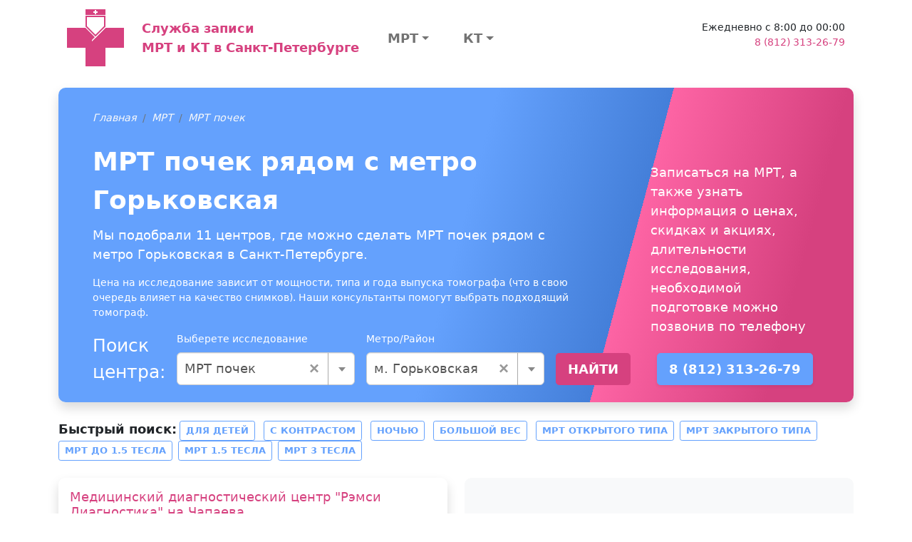

--- FILE ---
content_type: text/html; charset=UTF-8
request_url: https://spb-mrt-kt.ru/price/mrt_pochek/gorkovskaya
body_size: 230704
content:
<!DOCTYPE html>
<html lang="ru-RU">
<head>
    <meta charset="UTF-8">
    <meta http-equiv="X-UA-Compatible" content="IE=edge">
    <meta name="viewport" content="width=device-width, initial-scale=1">
    <meta name="yandex-verification" content="05c432ee63a628ae" />

        
    
<!-- Favicon -->

<link rel="apple-touch-icon" sizes="57x57" href="/img/favicons/apple-icon-57x57.png">
<link rel="apple-touch-icon" sizes="60x60" href="/img/favicons/apple-icon-60x60.png">
<link rel="apple-touch-icon" sizes="72x72" href="/img/favicons/apple-icon-72x72.png">
<link rel="apple-touch-icon" sizes="76x76" href="/img/favicons/apple-icon-76x76.png">
<link rel="apple-touch-icon" sizes="114x114" href="/img/favicons/apple-icon-114x114.png">
<link rel="apple-touch-icon" sizes="120x120" href="/img/favicons/apple-icon-120x120.png">
<link rel="apple-touch-icon" sizes="144x144" href="/img/favicons/apple-icon-144x144.png">
<link rel="apple-touch-icon" sizes="152x152" href="/img/favicons/apple-icon-152x152.png">
<link rel="apple-touch-icon" sizes="180x180" href="/img/favicons/apple-icon-180x180.png">
<link rel="icon" type="image/png" sizes="192x192"  href="/img/favicons/android-icon-192x192.png">
<link rel="icon" type="image/png" sizes="32x32" href="/img/favicons/img/favicons-32x32.png">
<link rel="icon" type="image/png" sizes="96x96" href="/img/favicons/img/favicons-96x96.png">
<link rel="icon" type="image/png" sizes="16x16" href="/img/favicons/img/favicons-16x16.png">
<link rel="manifest" href="/img/favicons/manifest.json">
<meta name="msapplication-TileColor" content="#ffffff">
<meta name="msapplication-TileImage" content="/img/favicons/ms-icon-144x144.png">
<meta name="theme-color" content="#ffffff">

<!-- END Favicon -->    
    <title>МРТ почек рядом с метро Горьковская</title>

    <link href="https://cdn.jsdelivr.net/npm/bootstrap-icons@1.5.0/font/bootstrap-icons.css" as="style" rel="preload">
    <!-- Critical CSS -->
    <style>@import url(https://cdn.jsdelivr.net/npm/bootstrap-icons@1.5.0/font/bootstrap-icons.css);:root{--bs-blue:#0d6efd;--bs-indigo:#6610f2;--bs-purple:#6f42c1;--bs-pink:#d63384;--bs-red:#dc3545;--bs-orange:#fd7e14;--bs-yellow:#ffc107;--bs-green:#198754;--bs-teal:#20c997;--bs-cyan:#0dcaf0;--bs-white:#fff;--bs-gray:#6c757d;--bs-gray-dark:#343a40;--bs-gray-100:#f8f9fa;--bs-gray-200:#e9ecef;--bs-gray-300:#dee2e6;--bs-gray-400:#ced4da;--bs-gray-500:#adb5bd;--bs-gray-600:#6c757d;--bs-gray-700:#495057;--bs-gray-800:#343a40;--bs-gray-900:#212529;--bs-primary:#d6417f;--bs-secondary:#64a1fd;--bs-success:#198754;--bs-info:#d9edf7;--bs-warning:#ffc107;--bs-danger:#dc3545;--bs-light:#f8f9fa;--bs-dark:#212529;--bs-primary-rgb:214,65,127;--bs-secondary-rgb:100,161,253;--bs-success-rgb:25,135,84;--bs-info-rgb:217,237,247;--bs-warning-rgb:255,193,7;--bs-danger-rgb:220,53,69;--bs-light-rgb:248,249,250;--bs-dark-rgb:33,37,41;--bs-white-rgb:255,255,255;--bs-black-rgb:0,0,0;--bs-body-rgb:33,37,41;--bs-font-sans-serif:system-ui,-apple-system,"Segoe UI",Roboto,"Helvetica Neue",Arial,"Noto Sans","Liberation Sans",sans-serif,"Apple Color Emoji","Segoe UI Emoji","Segoe UI Symbol","Noto Color Emoji";--bs-font-monospace:SFMono-Regular,Menlo,Monaco,Consolas,"Liberation Mono","Courier New",monospace;--bs-gradient:linear-gradient(180deg, rgba(255, 255, 255, 0.15), rgba(255, 255, 255, 0));--bs-body-font-family:var(--bs-font-sans-serif);--bs-body-font-size:0.9rem;--bs-body-font-weight:400;--bs-body-line-height:1.5;--bs-body-color:#212529;--bs-body-bg:#fff}*,::after,::before{box-sizing:border-box}@media (prefers-reduced-motion:no-preference){:root{scroll-behavior:smooth}}body{margin:0;font-family:var(--bs-body-font-family);font-size:var(--bs-body-font-size);font-weight:var(--bs-body-font-weight);line-height:var(--bs-body-line-height);color:var(--bs-body-color);text-align:var(--bs-body-text-align);background-color:var(--bs-body-bg);-webkit-text-size-adjust:100%}h1,h4{margin-top:0;margin-bottom:.5rem;font-weight:500;line-height:1.2}h1{font-size:calc(1.35rem + 1.2vw)}@media (min-width:1200px){h1{font-size:2.25rem}}h4{font-size:calc(1.26rem + .12vw)}@media (min-width:1200px){h4{font-size:1.35rem}}p{margin-top:0;margin-bottom:1rem}ul{padding-left:2rem}ul{margin-top:0;margin-bottom:1rem}ul ul{margin-bottom:0}b{font-weight:bolder}a{color:#d6417f;text-decoration:underline}svg{vertical-align:middle}label{display:inline-block}button{border-radius:0}button,input{margin:0;font-family:inherit;font-size:inherit;line-height:inherit}button{text-transform:none}[type=button],[type=submit],button{-webkit-appearance:button}::-moz-focus-inner{padding:0;border-style:none}::-webkit-datetime-edit-day-field,::-webkit-datetime-edit-fields-wrapper,::-webkit-datetime-edit-hour-field,::-webkit-datetime-edit-minute,::-webkit-datetime-edit-month-field,::-webkit-datetime-edit-text,::-webkit-datetime-edit-year-field{padding:0}::-webkit-inner-spin-button{height:auto}::-webkit-search-decoration{-webkit-appearance:none}::-webkit-color-swatch-wrapper{padding:0}::file-selector-button{font:inherit}::-webkit-file-upload-button{font:inherit;-webkit-appearance:button}.list-unstyled{padding-left:0;list-style:none}.container,.container-fluid{width:100%;padding-right:var(--bs-gutter-x,.75rem);padding-left:var(--bs-gutter-x,.75rem);margin-right:auto;margin-left:auto}@media (min-width:576px){.container{max-width:540px}}@media (min-width:768px){.container{max-width:720px}}@media (min-width:992px){.container{max-width:960px}}@media (min-width:1200px){.container{max-width:1140px}}@media (min-width:1400px){.container{max-width:1320px}}.row{--bs-gutter-x:1.5rem;--bs-gutter-y:0;display:flex;flex-wrap:wrap;margin-top:calc(var(--bs-gutter-y) * -1);margin-right:calc(var(--bs-gutter-x) * -.5);margin-left:calc(var(--bs-gutter-x) * -.5)}.row>*{flex-shrink:0;width:100%;max-width:100%;padding-right:calc(var(--bs-gutter-x) * .5);padding-left:calc(var(--bs-gutter-x) * .5);margin-top:var(--bs-gutter-y)}.col{flex:1 0 0%}.col-12{flex:0 0 auto;width:100%}@media (min-width:992px){.col-lg-3{flex:0 0 auto;width:25%}}.form-control{display:block;width:100%;padding:.375rem .75rem;font-size:.9rem;font-weight:400;line-height:1.5;color:#212529;background-color:#fff;background-clip:padding-box;border:1px solid #ced4da;appearance:none;border-radius:.25rem}.form-control::-webkit-date-and-time-value{height:1.5em}.form-control::-webkit-file-upload-button{padding:.375rem .75rem;margin:-.375rem -.75rem;margin-inline-end:.75rem;color:#212529;background-color:#e9ecef;border-color:inherit;border-style:solid;border-width:0;border-inline-end-width:1px;border-radius:0}.btn{display:inline-block;font-weight:400;line-height:1.5;color:#212529;text-align:center;text-decoration:none;vertical-align:middle;background-color:transparent;border:1px solid transparent;padding:.375rem .75rem;font-size:.9rem;border-radius:.25rem}.btn-primary{color:#000;background-color:#d6417f;border-color:#d6417f}.btn-secondary{color:#000;background-color:#64a1fd;border-color:#64a1fd}.btn-outline-primary{color:#d6417f;border-color:#d6417f}.btn-sm{padding:.25rem .5rem;font-size:.7875rem;border-radius:.2rem}.fade:not(.show){opacity:0}.nav-link{display:block;padding:.5rem 1rem;color:#d6417f;text-decoration:none}.navbar{position:relative;display:flex;flex-wrap:wrap;align-items:center;justify-content:space-between}.navbar>.container-fluid{display:flex;flex-wrap:inherit;align-items:center;justify-content:space-between}.navbar-brand{padding-top:.33125rem;padding-bottom:.33125rem;margin-right:1rem;font-size:1.125rem;text-decoration:none;white-space:nowrap}.navbar-nav{display:flex;flex-direction:column;padding-left:0;margin-bottom:0;list-style:none}.navbar-nav .nav-link{padding-right:0;padding-left:0}.alert{position:relative;padding:1rem;margin-bottom:1rem;border:1px solid transparent;border-radius:.25rem}.alert-danger{color:#842029;background-color:#f8d7da;border-color:#f5c2c7}.btn-close{box-sizing:content-box;width:1em;height:1em;padding:.25em;color:#000;background:url("data:image/svg+xml,%3csvg xmlns='http://www.w3.org/2000/svg' viewBox='0 0 16 16' fill='%23000'%3e%3cpath d='M.293.293a1 1 0 011.414 0L8 6.586 14.293.293a1 1 0 111.414 1.414L9.414 8l6.293 6.293a1 1 0 01-1.414 1.414L8 9.414l-6.293 6.293a1 1 0 01-1.414-1.414L6.586 8 .293 1.707a1 1 0 010-1.414z'/%3e%3c/svg%3e") center/1em auto no-repeat;border:0;border-radius:.25rem;opacity:.5}.modal{position:fixed;top:0;left:0;z-index:1055;display:none;width:100%;height:100%;overflow-x:hidden;overflow-y:auto;outline:0}.modal-dialog{position:relative;width:auto;margin:.5rem}.modal.fade .modal-dialog{transform:translate(0,-50px)}.modal-content{position:relative;display:flex;flex-direction:column;width:100%;background-color:#fff;background-clip:padding-box;border:1px solid rgba(0,0,0,.2);border-radius:.3rem;outline:0}.modal-header{display:flex;flex-shrink:0;align-items:center;justify-content:space-between;padding:1rem;border-bottom:1px solid #dee2e6;border-top-left-radius:calc(.3rem - 1px);border-top-right-radius:calc(.3rem - 1px)}.modal-header .btn-close{padding:.5rem;margin:-.5rem -.5rem -.5rem auto}.modal-title{margin-bottom:0;line-height:1.5}.modal-body{position:relative;flex:1 1 auto;padding:1rem}.modal-footer{display:flex;flex-wrap:wrap;flex-shrink:0;align-items:center;justify-content:flex-end;padding:.75rem;border-top:1px solid #dee2e6;border-bottom-right-radius:calc(.3rem - 1px);border-bottom-left-radius:calc(.3rem - 1px)}.modal-footer>*{margin:.25rem}@media (min-width:576px){.modal-dialog{max-width:500px;margin:1.75rem auto}.modal-sm{max-width:300px}}.float-end{float:right!important}.d-flex{display:flex!important}.d-none{display:none!important}.w-100{width:100%!important}.h-100{height:100%!important}.flex-row{flex-direction:row!important}.flex-column{flex-direction:column!important}.justify-content-between{justify-content:space-between!important}.align-items-center{align-items:center!important}.align-self-center{align-self:center!important}.my-2{margin-top:.5rem!important;margin-bottom:.5rem!important}.my-3{margin-top:1rem!important;margin-bottom:1rem!important}.mb-2{margin-bottom:.5rem!important}.mb-4{margin-bottom:1.5rem!important}.ms-4{margin-left:1.5rem!important}.p-2{padding:.5rem!important}.p-4{padding:1.5rem!important}.px-4{padding-right:1.5rem!important;padding-left:1.5rem!important}.pt-2{padding-top:.5rem!important}.fs-5{font-size:1.125rem!important}.fw-bold{font-weight:700!important}.text-end{text-align:right!important}.text-center{text-align:center!important}.text-danger{--bs-text-opacity:1;color:rgba(var(--bs-danger-rgb),var(--bs-text-opacity))!important}.text-muted{--bs-text-opacity:1;color:#6c757d!important}.bg-dark{--bs-bg-opacity:1;background-color:rgba(var(--bs-dark-rgb),var(--bs-bg-opacity))!important}@media (min-width:992px){.d-lg-block{display:block!important}.d-lg-flex{display:flex!important}.my-lg-0{margin-top:0!important;margin-bottom:0!important}.mb-lg-0{margin-bottom:0!important}}a{text-decoration:none}.btn{text-transform:uppercase;font-weight:700}.btn-primary{color:#fff}.btn-secondary{color:#fff}.navbar-multilevel{list-style:none;display:flex;flex-direction:row;padding-left:0;margin-bottom:0;position:relative}.navbar-multilevel .nav-link{color:rgba(0,0,0,.55);padding-right:1rem;padding-left:1rem}.navbar-multilevel li>a{display:flex;flex-direction:row;align-items:center;justify-content:space-between;height:100%}.navbar-multilevel>li.has-children>a::after{display:inline-block;margin-left:.255em;vertical-align:.255em;content:"";border-top:.3em solid;border-right:.3em solid transparent;border-bottom:0;border-left:.3em solid transparent}.navbar-multilevel ul{display:none;list-style:none;flex-direction:column;margin-bottom:0;background-color:#fff;position:absolute;z-index:1000;font-size:.9rem;min-width:10rem;width:max-content;padding:.5rem 0;border:1px solid #d6417f;border-radius:.25rem}.navbar-multilevel ul>li{position:relative}.navbar-multilevel ul>li.has-children>a::after{display:inline-block;margin-left:.255em;vertical-align:.255em;content:"";border-top:.3em solid transparent;border-right:0;border-bottom:.3em solid transparent;border-left:.3em solid}.navbar-multilevel ul>li.has-children>a:after{margin-left:1rem}.navbar-multilevel ul>li>ul{position:absolute;left:97%;width:100%;top:-1rem}#section-footer-categories .section-body{background:#dee2e6}a.navbar-brand{text-decoration:none!important}</style>

    <script>
        var App = {
            csrfToken: 'Yf5hz6mxiwnx0Zj4mQcY1Ax_mb61Rm3gC-19wMh3ZFU-xw-u-_fYWaOZr8jRV1HtWD3Vz_csHqo9ni_3mCQvbA==',
            csrfParam: '_csrf-city-mrt-kt'
        };
    </script>

    <meta name="description" content="Мы подобрали 11 центров, где можно сделать МРТ почек рядом с метро Горьковская в Санкт-Петербурге">

<link href="/price/mrt_pochek/gorkovskaya" rel="canonical">
<link href="/assets/da08e398/css/select2.min.css?v=1762177386" rel="stylesheet">
<link href="/assets/86f1feb0/css/select2-addl.min.css?v=1762177386" rel="stylesheet">
<link href="/assets/86f1feb0/css/select2-krajee.min.css?v=1762177386" rel="stylesheet">
<link href="/assets/f19d98f0/css/kv-widgets.min.css?v=1762177386" rel="stylesheet">
<link href="/dist/css/common.min.css?v=1761628630" rel="stylesheet">
<link href="/assets/83333224/css/bootstrap-formhelpers.min.css?v=1767800836" rel="stylesheet">
<script>var s2options_862008f9 = {"themeCss":".select2-container--krajee","sizeCss":" input-lg","doReset":true,"doToggle":false,"doOrder":false};
window.select2_c90a59a3 = {"allowClear":true,"theme":"krajee","width":"100%","placeholder":"Не выбрано","language":"ru-RU"};
</script></head>
<body>

<section class="container-fluid">
    <div class="container">
        <nav class="navbar pt-2">
            <div class="container-fluid ">
                <a class="navbar-brand d-flex flex-row " href="/">
                    <svg xmlns="http://www.w3.org/2000/svg" width="81" height="80" viewBox="0 0 81 80">
                        <path fill="#d6417f" fill-rule="evenodd" d="M0 26h26l14 14 14-14h26v28H54v26H26V54H0"></path>
                        <path fill="#FFF" fill-rule="evenodd" d="M54 24v2L35 45v-2"></path>
                        <path fill="#FFF" stroke="#d6417f" stroke-width="2" d="M27 10v14l13 13 13-13V10z"></path>
                        <path fill="#d6417f" fill-rule="evenodd" d="M26 0v8h28V0"></path>
                        <path fill="#FFF" fill-rule="evenodd" d="M39 1h2v2h2v2h-2v2h-2V5h-2V3h2"></path>
                    </svg>

                    <div class="d-flex align-items-center fs-5 fw-bold ms-4">
                        Служба записи<br/>
                        МРТ и КТ в Санкт-Петербурге                    </div>
                </a>

                <div class="col">
                    <div class="w-100 d-flex flex-row justify-content-between">
                        <div class="navbar d-none d-lg-flex">
                            
<ul class="navbar-nav navbar-multilevel mb-2 mb-lg-0">
            <li class="w-100 has-children">
            <a class="nav-link fs-5 fw-bold text-center px-4" href="/price/mrt">МРТ</a><ul><li class="has-children"><a class="nav-link" href="/price/mrt_pozvonochnika">МРТ позвоночника</a><ul><li class=""><a class="nav-link" href="/price/mrt_poyasnichno_otdela">МРТ пояснично-крестцового отдела</a></li><li class=""><a class="nav-link" href="/price/mrt_shejnogo_otdela">МРТ шейного отдела</a></li><li class=""><a class="nav-link" href="/price/mrt_grudnogo_otdela_pozvonochnika">МРТ грудного отдела позвоночника</a></li><li class=""><a class="nav-link" href="/price/mrt_kopchika">МРТ копчика</a></li><li class=""><a class="nav-link" href="/price/mrt_treh_otdelov_pozvonochnika">МРТ всего позвоночника (трех отделов)</a></li></ul></li><li class="has-children"><a class="nav-link" href="/price/mrt_golovy">МРТ головы</a><ul><li class=""><a class="nav-link" href="/price/mrt_golovnogo_mozga">МРТ головного мозга</a></li><li class=""><a class="nav-link" href="/price/mrt_golovnogo_mozga_i_sosudov">МРТ головного мозга и сосудов</a></li><li class=""><a class="nav-link" href="/price/mrt_gipofiza">МРТ гипофиза</a></li><li class=""><a class="nav-link" href="/price/mrt_golovnogo_mozga_i_gipofiza">МРТ головного мозга и гипофиза</a></li><li class=""><a class="nav-link" href="/price/mrt_glaznyh_orbit">МРТ глазных орбит</a></li><li class=""><a class="nav-link" href="/price/mrt_pazuh_nosa">МРТ пазух носа</a></li></ul></li><li class="has-children"><a class="nav-link" href="/price/mrt_malogo_taza">МРТ органов малого таза</a><ul><li class=""><a class="nav-link" href="/price/mrt_organov_malogo_taza">МРТ малого таза</a></li><li class=""><a class="nav-link" href="/price/mrt_mochevydelitelnoy_sistemy">МРТ мочевыделительной системы</a></li></ul></li><li class="has-children"><a class="nav-link" href="/price/mrt_sustavov">МРТ суставов</a><ul><li class=""><a class="nav-link" href="/price/mrt_kolennogo_sustava">МРТ коленного сустава</a></li><li class=""><a class="nav-link" href="/price/mrt_plechevogo_sustava">МРТ плечевого сустава</a></li><li class=""><a class="nav-link" href="/price/mrt_tazobedrennogo_sustava">МРТ тазобедренного сустава</a></li><li class=""><a class="nav-link" href="/price/mrt_visochno-nizhnechelyustnogo_sustava">МРТ височно-нижнечелюстного сустава</a></li><li class=""><a class="nav-link" href="/price/mrt_luchezapyastnogo_sustava">МРТ лучезапястного сустава</a></li><li class=""><a class="nav-link" href="/price/mrt_stopy">МРТ стопы</a></li><li class=""><a class="nav-link" href="/price/mrt_kisti_ruki">МРТ кисти руки</a></li></ul></li><li class="has-children"><a class="nav-link" href="/price/mrt_givota_i_malogo_taza">МРТ органов брюшной полости</a><ul><li class=""><a class="nav-link" href="/price/mrt_organov_bryushnoj_polosti">МРТ брюшной полости</a></li><li class=""><a class="nav-link" href="/price/mrt_zabrushinnogo_prostranstva">МРТ забрюшинного пространства</a></li><li class=""><a class="nav-link" href="/price/mrt_bryushnoj_polosti_i_zabrush">МРТ брюшной полости и забрюшинного пространства</a></li><li class=""><a class="nav-link" href="/price/holangiagrafiya">МР-Холангиография</a></li></ul></li><li class="has-children"><a class="nav-link" href="/price/mrt_sosudov">МРТ сосудов</a><ul><li class=""><a class="nav-link" href="/price/mrt_sosudov_gm">МРТ сосудов головного мозга</a></li><li class=""><a class="nav-link" href="/price/mrt_sosudov_shei">МРТ сосудов шеи</a></li><li class=""><a class="nav-link" href="/price/mrt_aort">МРТ аорты</a></li></ul></li><li class="has-children"><a class="nav-link" href="/price/mrt_mt">МРТ мягких тканей</a><ul><li class=""><a class="nav-link" href="/price/mrt_tkanei_shei">МРТ мягких тканей шеи</a></li><li class=""><a class="nav-link" href="/price/mrt_myagkih_tkanej">МРТ мягких тканей (одна область)</a></li><li class=""><a class="nav-link" href="/price/mrt_molochnyh_zhelez">МРТ молочных желез</a></li><li class=""><a class="nav-link" href="/price/mrt_shitovidnoj_zhelezy">МРТ щитовидной железы</a></li></ul></li><li class="has-children"><a class="nav-link" href="/price/mrt_grudnoy_kelti">МРТ грудной клетки</a><ul><li class=""><a class="nav-link" href="/price/mrt_serdtsa">МРТ сердца</a></li><li class=""><a class="nav-link" href="/price/mrt_sredosteniya">МРТ органов средостения</a></li><li class=""><a class="nav-link" href="/price/mrt_organov_gk">МРТ органов грудной клетки</a></li></ul></li><li class="has-children"><a class="nav-link" href="/price/mrt_other">МРТ другое</a><ul><li class=""><a class="nav-link" href="/price/mrt_vsego_tela">МРТ всего тела</a></li><li class=""><a class="nav-link" href="/price/mrt_ploda">МРТ плода</a></li><li class=""><a class="nav-link" href="/price/mrt_centr_nervn_system">МРТ центральной нервной системы</a></li></ul></li></ul>        </li>
            <li class="w-100 has-children">
            <a class="nav-link fs-5 fw-bold text-center px-4" href="/price/kt">КТ</a><ul><li class="has-children"><a class="nav-link" href="/price/kt_grudnoy_kletki">КТ грудной клетки</a><ul><li class=""><a class="nav-link" href="/price/kt_organov_grudnoj_kletki">КТ органов грудной клетки</a></li><li class=""><a class="nav-link" href="/price/kt_legkih">КТ легких</a></li></ul></li><li class="has-children"><a class="nav-link" href="/price/kt_pozvonochnika">КТ позвоночника</a><ul><li class=""><a class="nav-link" href="/price/kt_pozvonochnik_ves">КТ всего позвоночника</a></li><li class=""><a class="nav-link" href="/price/kt_shei">КТ шейного отдела позвоночника</a></li><li class=""><a class="nav-link" href="/price/kt_poyashnichnogo">КТ поясничного отдела позвоночника</a></li><li class=""><a class="nav-link" href="/price/kt_golovnogo">КТ грудного отдела позвоночника</a></li></ul></li><li class="has-children"><a class="nav-link" href="/price/kt_golovy_i_sheu">КТ головы и шеи</a><ul><li class=""><a class="nav-link" href="/price/kt_golovnogo_mozga">КТ головного мозга</a></li><li class=""><a class="nav-link" href="/price/kt_pridatochnyh_pazuh_nosa">КТ придаточных пазух носа</a></li><li class=""><a class="nav-link" href="/price/kt_visochnyh_kostej">КТ височных костей</a></li><li class=""><a class="nav-link" href="/price/kt_chelusti">КТ верхней и нижней челюстей</a></li><li class=""><a class="nav-link" href="/price/kt_licevogo_skeleta">КТ лицевого скелета</a></li><li class=""><a class="nav-link" href="/price/kt_myagkih_tkaneu_1">КТ мягких тканей (одна область)</a></li></ul></li><li class="has-children"><a class="nav-link" href="/price/kt_bp_i_mt">КТ органов брюшной полости</a><ul><li class=""><a class="nav-link" href="/price/kt_bryushnoj_polosti">КТ брюшной полости</a></li><li class=""><a class="nav-link" href="/price/kt_organov_malogo_taza">КТ органов малого таза</a></li><li class=""><a class="nav-link" href="/price/kt_pochek">КТ почек</a></li><li class=""><a class="nav-link" href="/price/kt_kolonoskopiya">КТ колоноскопия</a></li></ul></li><li class="has-children"><a class="nav-link" href="/price/kt_sosudov">КТ сосудов</a><ul><li class=""><a class="nav-link" href="/price/kt_sosudov_golovy">КТ сосудов головного мозга</a></li><li class=""><a class="nav-link" href="/price/angiografiya_art_konech">Ангиография артерий обеих нижних конечностей</a></li><li class=""><a class="nav-link" href="/price/kt_sosudov_shei">КТ сосудов шеи</a></li><li class=""><a class="nav-link" href="/price/kt_aorti">КТ аорты</a></li></ul></li><li class="has-children"><a class="nav-link" href="/price/kt_kostei">КТ костей</a><ul><li class=""><a class="nav-link" href="/price/kt_stopy_ili_kisti">КТ стопы</a></li><li class=""><a class="nav-link" href="/price/kt_cherepa">КТ черепа</a></li><li class=""><a class="nav-link" href="/price/kt_taza">КТ костей таза</a></li><li class=""><a class="nav-link" href="/price/kt_reber">КТ ребер</a></li></ul></li><li class="has-children"><a class="nav-link" href="/price/kt_sustavov">КТ суставов</a><ul><li class=""><a class="nav-link" href="/price/kt_kol_sustava">КТ коленного сустава</a></li><li class=""><a class="nav-link" href="/price/kt_kisti">КТ кисти</a></li><li class=""><a class="nav-link" href="/price/kt_visochno_nizg_sustava">КТ височно-нижнечелюстного сустава</a></li><li class=""><a class="nav-link" href="/price/kt_tazobedren_sustava">КТ тазобедренного сустава</a></li><li class=""><a class="nav-link" href="/price/kt_plechegogo_sustava">КТ плечевого сустава</a></li><li class=""><a class="nav-link" href="/price/kt_golenostopnogo_sustava">КТ голеностопного сустава</a></li><li class=""><a class="nav-link" href="/price/kt_luchezap_sustava">КТ лучезапятсного сустава</a></li></ul></li><li class="has-children"><a class="nav-link" href="/price/kt_konechnostei">КТ конечностей</a><ul><li class=""><a class="nav-link" href="/price/kt_nogi">КТ ноги</a></li></ul></li></ul>        </li>
    </ul>
                        </div>

                        <div class="d-none d-lg-block contact-block ms-4 text-end">
                            <div>Ежедневно с 8:00 до 00:00</div>
                            <div>
                                <a class="" href="tel:8 (812) 313-26-79">8 (812) 313-26-79</a>                            </div>
                            <div class="pt-2">
<!--                                <button type="button" class="btn btn-sm btn-outline---><!--"-->
<!--                                        data-bs-toggle="modal"-->
<!--                                        data-bs-target="#zapis-form-modal">-->
<!--                                    Записаться-->
<!--                                </button>-->
                            </div>
                        </div>
                    </div>
                </div>
            </div>
        </nav>
    </div>
</section>

<div class="page-search">
    <section id="section-clinic-search" class="container my-4">
        <div class="section-body py-4 px-5 text-white shadow">
            <div class="row h-100">
                <div class="col-12 col-lg-8 h-100 d-flex flex-column">
                    <div class="section-breadcrumb">
                        <ol class="breadcrumb"><li class='breadcrumb-item'><i><a class="link-light" href="/">Главная</a></i></li>
<li class='breadcrumb-item'><i><a class="link-light" href="/price/mrt">МРТ</a></i></li>
<li class='breadcrumb-item'><i><a class="link-light" href="/price/mrt_pochek">МРТ почек</a></i></li>
</ol>                    </div>
                    <div class="section-title fs-1 mb-2 fw-bold">МРТ почек рядом с метро Горьковская</div>
                    <p class="section-text fs-5">
                        Мы подобрали 11 центров, где можно сделать МРТ почек рядом с метро Горьковская в Санкт-Петербурге.
                    </p>
                    <div class="section-text">
                                                                            <p>
                                Цена на исследование зависит от мощности, типа и года выпуска томографа (что в свою очередь влияет на качество снимков). Наши консультанты помогут выбрать подходящий томограф.
                            </p>
                                            </div>


                    
<form id="quick-search-form" class="d-flex flex-column flex-lg-row align-items-lg-end" action="/search/quick-search" method="POST"><div class="fs-3 me-2">
    Поиск центра:
</div>

<div class="mx-lg-2 my-2 my-lg-0" style="min-width: 250px;">
    <label class="form-label">Выберете исследование</label>
    <div class="kv-plugin-loading loading-w0">&nbsp;</div><select id="w0" class="form-control" name="category" data-s2-options="s2options_862008f9" data-krajee-select2="select2_c90a59a3" style="width: 1px; height: 1px; visibility: hidden;">
<option value="">Не выбрано</option>
<optgroup label="МРТ">
<option value="mrt_pozvonochnika">МРТ позвоночника</option>
<option value="mrt_poyasnichno_otdela">МРТ пояснично-крестцового отдела</option>
<option value="mrt_shejnogo_otdela">МРТ шейного отдела</option>
<option value="mrt_grudnogo_otdela_pozvonochnika">МРТ грудного отдела позвоночника</option>
<option value="mrt_kopchika">МРТ копчика</option>
<option value="mrt_spinnogo_mozga">МРТ спинного мозга</option>
<option value="mrt_dvuh_otdelov_pozvonochnika">МРТ двух отделов позвоночника</option>
<option value="mrt_treh_otdelov_pozvonochnika">МРТ всего позвоночника (трех отделов)</option>
<option value="mrt_podvzd_sochlenen">МРТ крестцово-подвздошных сочленений</option>
<option value="mrt_shein_otdela_i_arterii">МРТ шейного отдела и артерий шеи</option>
<option value="mrt_golovy">МРТ головы</option>
<option value="mrt_golovnogo_mozga">МРТ головного мозга</option>
<option value="mrt_golovnogo_mozga_i_sosudov">МРТ головного мозга и сосудов</option>
<option value="mrt_gipofiza">МРТ гипофиза</option>
<option value="mrt_golovnogo_mozga_i_gipofiza">МРТ головного мозга и гипофиза</option>
<option value="mrt_glaznyh_orbit">МРТ глазных орбит</option>
<option value="mrt_pazuh_nosa">МРТ пазух носа</option>
<option value="mrt_golovnogo_mozga_i_pazuh_nosa">МРТ головного мозга и пазух носа</option>
<option value="mrt_turetskogo_sedla">МРТ турецкого седла</option>
<option value="mrt_vnutrennego_uha">МРТ внутреннего уха</option>
<option value="mrt_malogo_taza">МРТ органов малого таза</option>
<option value="mrt_organov_malogo_taza">МРТ малого таза</option>
<option value="mrt_mochevydelitelnoy_sistemy">МРТ мочевыделительной системы</option>
<option value="mrt_moshonki">МРТ мошонки</option>
<option value="mrt_bladder">МРТ мочевого пузыря</option>
<option value="mrt_mochevih_putei">МРТ мочевыводящих путей</option>
<option value="mrt_pryamoi_kishki">МРТ прямой кишки</option>
<option value="mrt_matki">МРТ матки</option>
<option value="mrt_prostati">МРТ простаты</option>
<option value="mrt_sustavov">МРТ суставов</option>
<option value="mrt_kolennogo_sustava">МРТ коленного сустава</option>
<option value="mrt_plechevogo_sustava">МРТ плечевого сустава</option>
<option value="mrt_tazobedrennogo_sustava">МРТ тазобедренного сустава</option>
<option value="mrt_visochno-nizhnechelyustnogo_sustava">МРТ височно-нижнечелюстного сустава</option>
<option value="mrt_loktevogo_sustava">МРТ локтевого сустава</option>
<option value="mrt_golenostopnogo_sustava">МРТ голеностопного сустава</option>
<option value="mrt_luchezapyastnogo_sustava">МРТ лучезапястного сустава</option>
<option value="mrt_stopy">МРТ стопы</option>
<option value="mrt_kisti_ruki">МРТ кисти руки</option>
<option value="mrt_kisti_ruk_dvuh">МРТ кисти рук (двух)</option>
<option value="mrt_tazobedren_sustavov">МРТ тазобедренных суставов (двух)</option>
<option value="mrt_visochno_nizh_sustavov2">МРТ височно-нижечелюстных суставов (двух)</option>
<option value="mrt_givota_i_malogo_taza">МРТ органов брюшной полости</option>
<option value="mrt_organov_bryushnoj_polosti">МРТ брюшной полости</option>
<option value="mrt_zabrushinnogo_prostranstva">МРТ забрюшинного пространства</option>
<option value="mrt_bryushnoj_polosti_i_zabrush">МРТ брюшной полости и забрюшинного пространства</option>
<option value="mrt_pecheni_i_putei">МРТ печени и желчевыводящих путей</option>
<option value="mrt_pochek" selected>МРТ почек</option>
<option value="mrt_nadpochechnikov">МРТ надпочечников</option>
<option value="mrt_podzheludochnoj_zhelezy">МРТ поджелудочной железы</option>
<option value="mrt_kishechnika">МРТ кишечника</option>
<option value="holangiagrafiya">МР-Холангиография</option>
<option value="mrt_pecheni">МРТ печени</option>
<option value="mrt_zelchnogo_puzir">МРТ желчного пузыря</option>
<option value="mrt_pochek_i_nadpochechnikov">МРТ почек и надпочечников</option>
<option value="mrt_brush_i_holang">МРТ брюшной полости и МР-холангиография</option>
<option value="mrt_brush_zabrush_holan">МРТ брюшной полости и забрюшинного пространства с МР холангиографией</option>
<option value="mrt_sosudov">МРТ сосудов</option>
<option value="mrt_sosudov_gm">МРТ сосудов головного мозга</option>
<option value="mrt_sosudov_shei">МРТ сосудов шеи</option>
<option value="mrt_aort">МРТ аорты</option>
<option value="mrt_mt">МРТ мягких тканей</option>
<option value="mrt_tkanei_shei">МРТ мягких тканей шеи</option>
<option value="mrt_myagkih_tkanej">МРТ мягких тканей (одна область)</option>
<option value="mrt_molochnyh_zhelez">МРТ молочных желез</option>
<option value="mrt_shitovidnoj_zhelezy">МРТ щитовидной железы</option>
<option value="mrt_gorla_i_gortani">МРТ горла и гортани</option>
<option value="mrt_gortani">МРТ гортани</option>
<option value="mrt_grudnoy_kelti">МРТ грудной клетки</option>
<option value="mrt_serdtsa">МРТ сердца</option>
<option value="mrt_lyogkih_i_bronhov">МРТ лёгких и бронхов</option>
<option value="mrt_sredosteniya">МРТ органов средостения</option>
<option value="mrt_legkih">МРТ легких</option>
<option value="mrt_organov_gk">МРТ органов грудной клетки</option>
<option value="mrt_other">МРТ другое</option>
<option value="mrt_vsego_tela">МРТ всего тела</option>
<option value="mrt_ploda">МРТ плода</option>
<option value="mrt_centr_nervn_system">МРТ центральной нервной системы</option>
</optgroup>
<optgroup label="КТ">
<option value="kt_grudnoy_kletki">КТ грудной клетки</option>
<option value="kt_organov_grudnoj_kletki">КТ органов грудной клетки</option>
<option value="kt_legkih">КТ легких</option>
<option value="kt_zeludka">КТ желудка</option>
<option value="kt_molochnih_gelez">КТ молочных желез</option>
<option value="kt_sredosteniya">КТ средостения</option>
<option value="kt_bronhov">КТ бронхов</option>
<option value="kt_cerdsa_calcium">КТ оценка коронарного кальция</option>
<option value="kt_serdsa_koronag">КТ сосудов сердца (коронарография)</option>
<option value="kt_pozvonochnika">КТ позвоночника</option>
<option value="kt_pozvonochnik_ves">КТ всего позвоночника</option>
<option value="kt_shei">КТ шейного отдела позвоночника</option>
<option value="kt_poyashnichnogo">КТ поясничного отдела позвоночника</option>
<option value="kt_golovnogo">КТ грудного отдела позвоночника</option>
<option value="kt_golovy_i_sheu">КТ головы и шеи</option>
<option value="kt_golovnogo_mozga">КТ головного мозга</option>
<option value="kt_pridatochnyh_pazuh_nosa">КТ придаточных пазух носа</option>
<option value="kt_visochnyh_kostej">КТ височных костей</option>
<option value="kt_chelusti">КТ верхней и нижней челюстей</option>
<option value="kt_gortani">КТ гортани</option>
<option value="kt_glaznitsy">КТ глазницы</option>
<option value="kt_vnutr_uha">КТ внутреннего уха</option>
<option value="kt_zubov">КТ зубов</option>
<option value="kt_tkanei_face_neck">КТ мягких тканей лица</option>
<option value="kt_neck">КТ мягких тканей шеи</option>
<option value="kt_tureckogo_sedla">КТ турецкого седла</option>
<option value="kt_uha">КТ уха</option>
<option value="kt_licevogo_skeleta">КТ лицевого скелета</option>
<option value="kt_lumfat_uzlov">КТ лимфатических узлов</option>
<option value="kt_chetovidnoy_gelezi">КТ щитовидной железы</option>
<option value="kt_v_chelusti">КТ верхней челюсти</option>
<option value="kt_niz_chelusti">КТ нижней челюсти</option>
<option value="kt_myagkih_tkaneu_1">КТ мягких тканей (одна область)</option>
<option value="kt_bp_i_mt">КТ органов брюшной полости</option>
<option value="kt_bryushnoj_polosti">КТ брюшной полости</option>
<option value="kt_pochek_i_mochevyvodyashih_putej">КТ почек и мочевыводящих путей</option>
<option value="kt_pecheni">КТ печени</option>
<option value="kt_organov_malogo_taza">КТ органов малого таза</option>
<option value="kt_nadpochechnikov">КТ надпочечников</option>
<option value="kt_pochek">КТ почек</option>
<option value="kt_zelchnogo_puzirya">КТ желчного пузыря</option>
<option value="kt_kishechnika">КТ кишечника</option>
<option value="kt_mochevogo_puzirya">КТ мочевого пузыря</option>
<option value="kt_moche_putei">КТ мочевыводящих путей</option>
<option value="kt_podgeludochnoi_zelezi">КТ поджелудочной железы</option>
<option value="kt_selezenki">КТ селезенки</option>
<option value="kt_pichevoda">КТ пищевода</option>
<option value="kt_kolonoskopiya">КТ колоноскопия</option>
<option value="kt_brush_i_zabrush">КТ брюшной полости и забрюшинного пространства</option>
<option value="kt_pocheck_i_nadpoch">КТ почек и надпочечников</option>
<option value="kt_sosudov">КТ сосудов</option>
<option value="kt_sosudov_golovy">КТ сосудов головного мозга</option>
<option value="kt_brushnoi_aorti">КТ брюшной аорты</option>
<option value="kt_grudnoi_aorti">КТ грудной аорты</option>
<option value="angiografiya_leg_arteri">Ангиография лёгочных артерий</option>
<option value="angiografiya_leg_ven">Ангиография легочных вен</option>
<option value="angiografiya_art_konech">Ангиография артерий обеих нижних конечностей</option>
<option value="kt_sosudov_shei">КТ сосудов шеи</option>
<option value="kt_aorti_brush_grud">КТ аорты грудного и брюшного отделов</option>
<option value="kt_aorti">КТ аорты</option>
<option value="kt_kostei">КТ костей</option>
<option value="kt_stopy_ili_kisti">КТ стопы</option>
<option value="kt_cherepa">КТ черепа</option>
<option value="kt_taza">КТ костей таза</option>
<option value="kt_bedra_1">КТ одного бедра</option>
<option value="kt_goleni">КТ одной голени</option>
<option value="kt_plecha">КТ одной плечевой кости</option>
<option value="kt_predplechya">КТ одного предплечья</option>
<option value="kt_reber">КТ ребер</option>
<option value="kt_sustavov">КТ суставов</option>
<option value="kt_kol_sustava">КТ коленного сустава</option>
<option value="kt_kisti">КТ кисти</option>
<option value="kt_visochno_nizg_sustava">КТ височно-нижнечелюстного сустава</option>
<option value="kt_dvuh_sustavov">КТ двух суставов</option>
<option value="kt_tazobedren_sustava">КТ тазобедренного сустава</option>
<option value="kt_plechegogo_sustava">КТ плечевого сустава</option>
<option value="kt_golenostopnogo_sustava">КТ голеностопного сустава</option>
<option value="kt_luchezap_sustava">КТ лучезапятсного сустава</option>
<option value="kt_loktya">КТ локтя</option>
<option value="kt_konechnostei">КТ конечностей</option>
<option value="kt_ruki">КТ руки</option>
<option value="kt_nogi">КТ ноги</option>
</optgroup>
</select></div>

<div class="mx-lg-2 my-2 my-lg-0" style="min-width: 250px;">
    <label class="form-label">Метро/Район</label>
    <div class="kv-plugin-loading loading-w1">&nbsp;</div><select id="w1" class="form-control" name="location" data-s2-options="s2options_862008f9" data-krajee-select2="select2_c90a59a3" style="width: 1px; height: 1px; visibility: hidden;">
<option value="">Не выбрано</option>
<optgroup label="Район">
<option value="admiralteisky">Адмиралтейский</option>
<option value="vasiliostrovsky">Василеостровский</option>
<option value="viborgsky">Выборгский</option>
<option value="kalininsky">Калининский</option>
<option value="kirovsky">Кировский</option>
<option value="kolpinsky">Колпинский</option>
<option value="krasnogvardeisky">Красногвардейский</option>
<option value="krasnoselsky">Красносельский</option>
<option value="kronshtadsky">Кронштадтcкий</option>
<option value="kurortny">Курортный</option>
<option value="moskovsky">Московский</option>
<option value="nevsky">Невский</option>
<option value="petrogradsky">Петроградский</option>
<option value="petrodvortsovy">Петродворцовый</option>
<option value="primorsky">Приморский</option>
<option value="pushkinsky">Пушкинский</option>
<option value="frunzensky">Фрунзенский</option>
<option value="centralny">Центральный</option>
</optgroup>
<optgroup label="Метро">
<option value="petrogradskaya">м. Петроградская</option>
<option value="gorkovskaya" selected>м. Горьковская</option>
<option value="pr_veteranov">м. Проспект Ветеранов</option>
<option value="pionerskaya">м. Пионерская</option>
<option value="novocherkaskaya">м. Новочеркасская</option>
<option value="lesnaya">м. Лесная</option>
<option value="pl_vostaniya">м. Площадь Восстания</option>
<option value="dostoevskaya">м. Достоевская</option>
<option value="mayakovskaya">м. Маяковская</option>
<option value="vladimirskaya">м. Владимирская</option>
<option value="gos_dvor">м. Гостиный двор</option>
<option value="nevskiy_prospect">м. Невский Проспект</option>
<option value="admiralteiskaya">м. Адмиралтейская</option>
<option value="udelnaya">м. Удельная</option>
<option value="viborgskaya">м. Выборгская</option>
<option value="chkalovskaya">м. Чкаловская</option>
<option value="narvskaya">м. Нарвская</option>
<option value="kr_ostrov">м. Крестовский Остров</option>
<option value="pushkinskaya">м. Пушкинская</option>
<option value="tech_inst">м. Технологический Институт</option>
<option value="frunzenskaya">м. Фрунзенская</option>
<option value="zvenigorodskaya">м. Звенигородская</option>
<option value="baltiyskaya">м. Балтийская</option>
<option value="moskovskaya">м. Московская</option>
<option value="pl_lenina">м. Площадь Ленина</option>
<option value="chernishevskaya">м. Чернышевская</option>
<option value="vasiliostrovskaya">м. Василеостровская</option>
<option value="ozerki">м. Озерки</option>
<option value="primorskaya">м. Приморская</option>
<option value="zvezdnaya">м. Звездная</option>
<option value="kupchino">м. Купчино</option>
<option value="chernaya_rechka">м. Черная Речка</option>
<option value="sportivnaya">м. Спортивная</option>
<option value="poiteknicheskaya">м. Политехническая</option>
<option value="sennaya">м. Сенная Площадь</option>
<option value="sadovaya">м. Садовая</option>
<option value="spasskaya">м. Спасская</option>
<option value="megdunarodnaya">м. Международная</option>
<option value="obvodniy_canal">м. Обводный Канал</option>
<option value="moskovskie_vorota">м. Московские Ворота</option>
<option value="elizarovskaya">м. Елизаровская</option>
<option value="komendantsky">м. Комендантский проспект</option>
<option value="st_derevnya">м. Старая Деревня</option>
<option value="pl_mugestva">м. Площадь Мужества</option>
<option value="pr_prosvesheniya">м. Проспект Просвещения</option>
<option value="obuxovo">м. Обухово</option>
<option value="pl_nevskogo">м. Площадь Александра Невского</option>
<option value="park_pobedi">м. Парк Победы</option>
<option value="len_prospekt">м. Ленинский Проспект</option>
<option value="buharestkaya">м. Бухарестская</option>
<option value="akademicheskaya">м. Академическая</option>
<option value="gr_prospekt">м. Гражданский Проспект</option>
<option value="elektrosila">м. Электросила</option>
<option value="pr_polshevikov">м. Проспект Большевиков</option>
<option value="lomonosovskaya">м. Ломоносовская</option>
<option value="ladozhskaya">м. Ладожская</option>
<option value="proletarskaya">м. Пролетарская</option>
<option value="parnas">м. Парнас</option>
<option value="devatkino">м. Девяткино</option>
<option value="kirovskij-zavod">м. Кировский завод</option>
<option value="avtovo">м. Автово</option>
<option value="begovaa">м. Беговая</option>
<option value="rybackoe">м. Рыбацкое</option>
<option value="zenit">м. Зенит</option>
<option value="ligovskij-prospekt">м. Лиговский проспект</option>
<option value="ulica-dybenko">м. Улица Дыбенко</option>
<option value="volkovskaa">м. Волковская</option>
<option value="dunajskaa">м. Дунайская</option>
<option value="prospekt-slavy">м. Проспект Славы</option>
<option value="susary">м. Шушары</option>
<option value="nevskijprospekt">м. Невский проспект</option>
<option value="sennayaploshhad">м. Сенная площадь</option>
<option value="tehnologicheskijinstitut-2">м. Технологический институт-2</option>
<option value="tehnologicheskijinstitut-1">м. Технологический институт-1</option>
</optgroup>
</select></div>
<div class="ms-lg-2">
    <button type="submit" class="btn btn-primary btn-lg my-2 my-lg-0">Найти</button></div>
</form>
                </div>
                <div class="col-12 col-lg-3 offset-lg-1 d-flex">
                    <div class="align-self-end">
                        <div class="fs-5 mb-4">
                            Записаться  на МРТ, а также узнать информация о ценах, скидках и акциях, длительности
                            исследования, необходимой подготовке можно позвонив по телефону
                        </div>
                        <div class="text-center">
                            <a class="btn btn-lg btn-secondary shadow-sm" href="tel:8 (812) 313-26-79">8 (812) 313-26-79</a>                        </div>
                    </div>
                </div>
            </div>
        </div>
    </section>
</div>

<div class="container">
    
    
    <div class="my-4">
        
<nav class="navbar navbar-light">
    <div>
        <b class="fs-5">Быстрый поиск:</b>
        <a class="btn btn-sm btn-outline-secondary me-2 " href="/price/mrt_pochek/kids" data-bs-toggle="popover" data-bs-trigger="hover focus" data-bs-html="true" data-bs-placement="top" data-bs-content="Очень ограниченное количество центром проводят МРТ диагностику детям. Вы можете записать ребенка на МРТ диагностику если&lt;br /&gt;
- ребенку более 10кг или&lt;br /&gt;
- ребенку более 5ти лет или&lt;br /&gt;
- ребенок может вылежать неподвижно требуемое количество времени.">Для детей</a>
        <a class="btn btn-sm btn-outline-secondary me-2 " href="/price/mrt_pochek/contrast">С контрастом</a>
        <a class="btn btn-sm btn-outline-secondary me-2 " href="/price/mrt_pochek/night" data-bs-toggle="popover" data-bs-trigger="hover focus" data-bs-html="true" data-bs-placement="top" data-bs-content="Запись ночью возможна. Многие центры предоставляют скидки ночью. Уточняйте текущие акции и скидки по телефону.">Ночью</a>
        <a class="btn btn-sm btn-outline-secondary me-2 " href="/price/mrt_pochek/weight" data-bs-toggle="popover" data-bs-trigger="hover focus" data-bs-html="true" data-bs-placement="top" data-bs-content="Ограничения на МРТ: Ваш вес до 200 кг. Максимальный обхват до 140-150 см&lt;br /&gt;
Ограничения на КТ: Ваш вес до 200 кг. Максимальный обхват до 120 см">Большой вес</a>
        <a class="btn btn-sm btn-outline-secondary me-2 " href="/price/mrt_pochek/type_open" data-bs-toggle="popover" data-bs-trigger="hover focus" data-bs-html="true" data-bs-placement="top" data-bs-content="Открытый томограф – прибор с незамкнутой конструкцией рабочей зоны. Это позволяет обеспечить свободный доступ к пациенту, а также обследовать детей в присутствии родителей, пациентов с клаустрофобией, большим весом, ограниченными возможностями движения и с подключенным оборудованием жизнеобеспечения. Из-за невозможности создать высокую напряженность магнитного поля открытые томографы менее информативны при исследованиях некоторых областей (кисти, стопы, гипофиз).">МРТ открытого типа</a><a class="btn btn-sm btn-outline-secondary me-2 " href="/price/mrt_pochek/type_closed" data-bs-toggle="popover" data-bs-trigger="hover focus" data-bs-html="true" data-bs-placement="top" data-bs-content="Закрытый томограф – аппарат, рабочая зона которого имеет цилиндрообразную форму. Пациент помещается в апертуру практически целиком. Закрытые томографы имеют большой потенциал магнитного поля, поэтому не ограничены в областях исследования. Обследование на оборудовании данного типа затруднено для людей с большой массой тела, страдающих клаустрофобией и вынужденных находиться в определенном положении из-за травмы. ">МРТ закрытого типа</a><a class="btn btn-sm btn-outline-secondary me-2 " href="/price/mrt_pochek/1_tesla" data-bs-toggle="popover" data-bs-trigger="hover focus" data-bs-html="true" data-bs-placement="top" data-bs-content="Низкопольные (до 1,5 Тл) – применяются для скрининговых и предварительных исследований, в том числе для первичного обнаружения опухолей. ">МРТ до 1.5 тесла</a><a class="btn btn-sm btn-outline-secondary me-2 " href="/price/mrt_pochek/2_tesla" data-bs-toggle="popover" data-bs-trigger="hover focus" data-bs-html="true" data-bs-placement="top" data-bs-content="Высокопольные (1,5 Тл) – делают сверхтонкие функциональные срезы и способны моментально воссоздавать изображения обследуемого участка, в том числе движущихся органов. Применяются для максимально точнойдиагностики.">МРТ 1.5 тесла</a><a class="btn btn-sm btn-outline-secondary me-2 " href="/price/mrt_pochek/3_tesla" data-bs-toggle="popover" data-bs-trigger="hover focus" data-bs-html="true" data-bs-placement="top" data-bs-content="Сверхвысокопольные (3 и более Тл) – инновационное оборудование экспертного класса, работающее на базе сверхпроводящего магнита. Применяются для получения точнейших диагностических сведений, в том числе для научных исследований.">МРТ 3 тесла</a>
            </div>
</nav>
    </div>

    
    
    <div class="tab-content row my-4">
        <div class="col-lg-6 col-md-6 tab-pane fade show active d-md-block opacity-md-100" id="clinics-container"
             role="tabpanel" aria-labelledby="home-tab">

            <div id="clinic-card-preview" class="d-none">
                <div class="clinic-card-preview card mb-3 shadow">
                    <div class="card-body">
                        <div class="clinic-title rounded my-2 is-loading"></div>

                        <div class="clinic-tomograf rounded my-2 is-loading"></div>

                        <div class="clinic-price d-flex flex-row mt-1 mb-4">
                            <div class="clinic-price-title rounded is-loading"></div>
                            <div class="flex-fill" style="height: 1.2rem;"></div>
                            <div class="clinic-price-value rounded is-loading"></div>
                        </div>

                        <div>
                                                            <div class="d-inline-block is-loading mr-2 mb-2 rounded"
                                     style="width: 100px; height: 67px;">
                                </div>
                                                            <div class="d-inline-block is-loading mr-2 mb-2 rounded"
                                     style="width: 100px; height: 67px;">
                                </div>
                                                            <div class="d-inline-block is-loading mr-2 mb-2 rounded"
                                     style="width: 100px; height: 67px;">
                                </div>
                                                            <div class="d-inline-block is-loading mr-2 mb-2 rounded"
                                     style="width: 100px; height: 67px;">
                                </div>
                                                            <div class="d-inline-block is-loading mr-2 mb-2 rounded"
                                     style="width: 100px; height: 67px;">
                                </div>
                                                    </div>

                    </div>
                    <div class="card-footer">
                        <div class="clinic-phone rounded my-2 is-loading"></div>
                    </div>
                </div>
            </div>


            <div id="clinics-list" class="list-view"><div data-key="2">
<div id="clinic-card-2" class="card clinic-card shadow border-0 mb-3" itemscope
     itemtype="http://schema.org/Organization">
    <meta itemprop="name" content="Медицинский диагностический центр "Рэмси Диагностика" на Чапаева">
    <meta itemprop="url" content="http://spb-mrt-kt.ru/clinic/2">
    <meta itemprop="image" content="http://spb-mrt-kt.ru/assets/thumbnails/clinics/2/03fed63f4f11b02441737f2bb3c457c1-100x67-100.jpg">
                <meta itemprop="telephone" content="0">
            
    <div class="card-body">
        <div class="row">
            <div class="col">
                <h3 class="h5">
                    <a href="http://spb-mrt-kt.ru/clinic/2">Медицинский диагностический центр "Рэмси Диагностика" на Чапаева</a>                </h3>
                <p>
                    <small>
                        <a href='javascript::void(0)' data-clinic-address="true" data-clinic-id="2">Санкт-Петербург, ул. Чапаева, д. 5</a> | м. <a class="metro-link text-nowrap" href="/price/mrt_pochek/gorkovskaya">Горьковская</a> (700 м), м. <a class="metro-link text-nowrap" href="/price/mrt_pochek/pl_lenina">Площадь Ленина</a> (1100 м), м. <a class="metro-link text-nowrap" href="/price/mrt_pochek/petrogradskaya">Петроградская</a> (1200 м)                    </small>
                </p>

                <h4 class="h6">Аппараты:</h4>
                <div class="">МРТ 1.5 Тл (закрытый)</div>            </div>
        </div>

        <div class="mt-2" style="font-size: 90%;" itemprop="makesOffer" itemscope=""
             itemtype="http://schema.org/Offer">
            
<div class="clinic-price price-row d-flex flex-row justify-content-between border-bottom border-dotted border-dark position-relative my-1 text-important">
    <meta itemprop="name" content="МРТ почек">
    <meta itemprop="price" content="7900">
    <meta itemprop="priceCurrency" content="RUB">
    <div class="clinic-price-title position-relative d-inline-block">
                    <span style="background-color: #fff;">МРТ почек</span>
            </div>
    <div class="clinic-price-value d-flex align-items-end position-relative">
        <div class="price-value" style="background-color: #fff;">
            7900 руб.
        </div>
            </div>
</div>                <div class="collapse" id="hidden-clinic-prices-2">
                    
<div class="clinic-price price-row d-flex flex-row justify-content-between border-bottom border-dotted border-dark position-relative my-1 ">
    <meta itemprop="name" content="МРТ брюшной полости и забрюшинного пространства">
    <meta itemprop="price" content="10500">
    <meta itemprop="priceCurrency" content="RUB">
    <div class="clinic-price-title position-relative d-inline-block">
                    <span style="background-color: #fff;">МРТ брюшной полости и забрюшинного пространства</span>
            </div>
    <div class="clinic-price-value d-flex align-items-end position-relative">
        <div class="price-value" style="background-color: #fff;">
            10500 руб.
        </div>
            </div>
</div>                </div>
                <a class="collapsed"
                   type="button"
                   data-bs-toggle="collapse"
                   data-bs-target="#hidden-clinic-prices-2"
                   data-bs-collapse-text-change="true"
                   data-bs-collapse-text-collapsed="Показать все"
                   data-bs-collapse-text-expanded="Скрыть"
                   aria-expanded="false"
                   aria-controls="hidden-clinic-prices-2">
                    Показать все
                </a>
                    </div>
                    <hr class="bg-light"/>
            <div class="clinic-gallery">
                                                        <div class="d-inline-block mr-2 mb-2 rounded overflow-hidden"
                         data-original-image="https://s3.eu-central-1.amazonaws.com/mrt-catalog.ru.clinic/clinic-2_59562e0563fb9.jpg" role="button">
                        <picture class="lozad is-loading is-loading"
                                 data-iesrc="/assets/thumbnails/clinics/2/03fed63f4f11b02441737f2bb3c457c1-100x67-100.jpg"
                                 style="height: 67px; width: 100px; display: inline-block; background-color: #cbcbcb; float: left;">
                                                            <source srcset="/assets/thumbnails/clinics/2/03fed63f4f11b02441737f2bb3c457c1-100x67-100.webp" type="image/webp">
                                                        <source srcset="/assets/thumbnails/clinics/2/03fed63f4f11b02441737f2bb3c457c1-100x67-100.jpg">
                            <noscript><img width="100" height="67" src="/assets/thumbnails/clinics/2/03fed63f4f11b02441737f2bb3c457c1-100x67-100.jpg" alt=""></noscript>
                        </picture>
                    </div>
                                                        <div class="d-inline-block mr-2 mb-2 rounded overflow-hidden"
                         data-original-image="https://s3.eu-central-1.amazonaws.com/mrt-catalog.ru.clinic/clinic-2_59562e057379a.jpg" role="button">
                        <picture class="lozad is-loading is-loading"
                                 data-iesrc="/assets/thumbnails/clinics/2/4418fcae5c019e7673d0bd5494c7e306-100x67-100.jpg"
                                 style="height: 67px; width: 100px; display: inline-block; background-color: #cbcbcb; float: left;">
                                                            <source srcset="/assets/thumbnails/clinics/2/4418fcae5c019e7673d0bd5494c7e306-100x67-100.webp" type="image/webp">
                                                        <source srcset="/assets/thumbnails/clinics/2/4418fcae5c019e7673d0bd5494c7e306-100x67-100.jpg">
                            <noscript><img width="100" height="67" src="/assets/thumbnails/clinics/2/4418fcae5c019e7673d0bd5494c7e306-100x67-100.jpg" alt=""></noscript>
                        </picture>
                    </div>
                                                        <div class="d-inline-block mr-2 mb-2 rounded overflow-hidden"
                         data-original-image="https://s3.eu-central-1.amazonaws.com/mrt-catalog.ru.clinic/clinic-2_59562e0f59433.jpg" role="button">
                        <picture class="lozad is-loading is-loading"
                                 data-iesrc="/assets/thumbnails/clinics/2/c61c0fe8807fb578edbe8b16d8593701-100x67-100.jpg"
                                 style="height: 67px; width: 100px; display: inline-block; background-color: #cbcbcb; float: left;">
                                                            <source srcset="/assets/thumbnails/clinics/2/c61c0fe8807fb578edbe8b16d8593701-100x67-100.webp" type="image/webp">
                                                        <source srcset="/assets/thumbnails/clinics/2/c61c0fe8807fb578edbe8b16d8593701-100x67-100.jpg">
                            <noscript><img width="100" height="67" src="/assets/thumbnails/clinics/2/c61c0fe8807fb578edbe8b16d8593701-100x67-100.jpg" alt=""></noscript>
                        </picture>
                    </div>
                                                        <div class="d-inline-block mr-2 mb-2 rounded overflow-hidden"
                         data-original-image="https://s3.eu-central-1.amazonaws.com/mrt-catalog.ru.clinic/clinic-2_59562e0f657a8.jpg" role="button">
                        <picture class="lozad is-loading is-loading"
                                 data-iesrc="/assets/thumbnails/clinics/2/1c1e8a959d89cc02046478b37494620e-100x67-100.jpg"
                                 style="height: 67px; width: 100px; display: inline-block; background-color: #cbcbcb; float: left;">
                                                            <source srcset="/assets/thumbnails/clinics/2/1c1e8a959d89cc02046478b37494620e-100x67-100.webp" type="image/webp">
                                                        <source srcset="/assets/thumbnails/clinics/2/1c1e8a959d89cc02046478b37494620e-100x67-100.jpg">
                            <noscript><img width="100" height="67" src="/assets/thumbnails/clinics/2/1c1e8a959d89cc02046478b37494620e-100x67-100.jpg" alt=""></noscript>
                        </picture>
                    </div>
                                                        <div class="d-inline-block mr-2 mb-2 rounded overflow-hidden"
                         data-original-image="https://s3.eu-central-1.amazonaws.com/mrt-catalog.ru.clinic/clinic-2_59562e0f705ac.jpg" role="button">
                        <picture class="lozad is-loading is-loading"
                                 data-iesrc="/assets/thumbnails/clinics/2/6344adb0c959dfa130edd6c2370b52bd-100x67-100.jpg"
                                 style="height: 67px; width: 100px; display: inline-block; background-color: #cbcbcb; float: left;">
                                                            <source srcset="/assets/thumbnails/clinics/2/6344adb0c959dfa130edd6c2370b52bd-100x67-100.webp" type="image/webp">
                                                        <source srcset="/assets/thumbnails/clinics/2/6344adb0c959dfa130edd6c2370b52bd-100x67-100.jpg">
                            <noscript><img width="100" height="67" src="/assets/thumbnails/clinics/2/6344adb0c959dfa130edd6c2370b52bd-100x67-100.jpg" alt=""></noscript>
                        </picture>
                    </div>
                            </div>
            </div>

    <div class="card-footer text-muted d-flex">
                    <div class="clinic-phone my-2">
                <a href="tel:(812) 748-29-01">(812) 748-29-01</a> - запись на МРТ            </div>
        
            </div>
</div>
</div>
<div data-key="87">
<div id="clinic-card-87" class="card clinic-card shadow border-0 mb-3" itemscope
     itemtype="http://schema.org/Organization">
    <meta itemprop="name" content="ЦМРТ Чернышевская">
    <meta itemprop="url" content="http://spb-mrt-kt.ru/clinic/87">
    <meta itemprop="image" content="http://spb-mrt-kt.ru/assets/thumbnails/clinics/87/a1704f27b805108e513440603f6b9607-100x67-100.jpg">
                <meta itemprop="telephone" content="0">
            
    <div class="card-body">
        <div class="row">
            <div class="col">
                <h3 class="h5">
                    <a href="http://spb-mrt-kt.ru/clinic/87">ЦМРТ Чернышевская</a>                </h3>
                <p>
                    <small>
                        <a href='javascript::void(0)' data-clinic-address="true" data-clinic-id="87">Санкт-Петербург, ул. Захарьевская, д. 14</a> | м. <a class="metro-link text-nowrap" href="/price/mrt_pochek/chernishevskaya">Чернышевская</a> (300 м), м. <a class="metro-link text-nowrap" href="/price/mrt_pochek/pl_lenina">Площадь Ленина</a> (700 м), м. <a class="metro-link text-nowrap" href="/price/mrt_pochek/pl_vostaniya">Площадь Восстания</a> (1500 м)                    </small>
                </p>

                <h4 class="h6">Аппараты:</h4>
                <div class="">МРТ 1.5 Тл (закрытый)</div>            </div>
        </div>

        <div class="mt-2" style="font-size: 90%;" itemprop="makesOffer" itemscope=""
             itemtype="http://schema.org/Offer">
            
<div class="clinic-price price-row d-flex flex-row justify-content-between border-bottom border-dotted border-dark position-relative my-1 ">
    <meta itemprop="name" content="МРТ забрюшинного пространства">
    <meta itemprop="price" content="15500">
    <meta itemprop="priceCurrency" content="RUB">
    <div class="clinic-price-title position-relative d-inline-block">
                    <span style="background-color: #fff;">МРТ забрюшинного пространства</span>
            </div>
    <div class="clinic-price-value d-flex align-items-end position-relative">
        <div class="price-value" style="background-color: #fff;">
            15500 руб.
        </div>
            </div>
</div>        </div>
                    <hr class="bg-light"/>
            <div class="clinic-gallery">
                                                        <div class="d-inline-block mr-2 mb-2 rounded overflow-hidden"
                         data-original-image="https://s3.eu-central-1.amazonaws.com/mrt-catalog.ru.clinic/clinic-87_598f6618b7cff.jpg" role="button">
                        <picture class="lozad is-loading is-loading"
                                 data-iesrc="/assets/thumbnails/clinics/87/a1704f27b805108e513440603f6b9607-100x67-100.jpg"
                                 style="height: 67px; width: 100px; display: inline-block; background-color: #cbcbcb; float: left;">
                                                            <source srcset="/assets/thumbnails/clinics/87/a1704f27b805108e513440603f6b9607-100x67-100.webp" type="image/webp">
                                                        <source srcset="/assets/thumbnails/clinics/87/a1704f27b805108e513440603f6b9607-100x67-100.jpg">
                            <noscript><img width="100" height="67" src="/assets/thumbnails/clinics/87/a1704f27b805108e513440603f6b9607-100x67-100.jpg" alt=""></noscript>
                        </picture>
                    </div>
                                                        <div class="d-inline-block mr-2 mb-2 rounded overflow-hidden"
                         data-original-image="https://s3.eu-central-1.amazonaws.com/mrt-catalog.ru.clinic/clinic-87_598f6618efe51.jpg" role="button">
                        <picture class="lozad is-loading is-loading"
                                 data-iesrc="/assets/thumbnails/clinics/87/f3a3217206250aae3e8bf4b6ef89e8fd-100x67-100.jpg"
                                 style="height: 67px; width: 100px; display: inline-block; background-color: #cbcbcb; float: left;">
                                                            <source srcset="/assets/thumbnails/clinics/87/f3a3217206250aae3e8bf4b6ef89e8fd-100x67-100.webp" type="image/webp">
                                                        <source srcset="/assets/thumbnails/clinics/87/f3a3217206250aae3e8bf4b6ef89e8fd-100x67-100.jpg">
                            <noscript><img width="100" height="67" src="/assets/thumbnails/clinics/87/f3a3217206250aae3e8bf4b6ef89e8fd-100x67-100.jpg" alt=""></noscript>
                        </picture>
                    </div>
                                                        <div class="d-inline-block mr-2 mb-2 rounded overflow-hidden"
                         data-original-image="https://s3.eu-central-1.amazonaws.com/mrt-catalog.ru.clinic/clinic-87_598f6619190d8.jpg" role="button">
                        <picture class="lozad is-loading is-loading"
                                 data-iesrc="/assets/thumbnails/clinics/87/4f60d8e9ac552eb3f7096cf4130fe222-100x67-100.jpg"
                                 style="height: 67px; width: 100px; display: inline-block; background-color: #cbcbcb; float: left;">
                                                            <source srcset="/assets/thumbnails/clinics/87/4f60d8e9ac552eb3f7096cf4130fe222-100x67-100.webp" type="image/webp">
                                                        <source srcset="/assets/thumbnails/clinics/87/4f60d8e9ac552eb3f7096cf4130fe222-100x67-100.jpg">
                            <noscript><img width="100" height="67" src="/assets/thumbnails/clinics/87/4f60d8e9ac552eb3f7096cf4130fe222-100x67-100.jpg" alt=""></noscript>
                        </picture>
                    </div>
                                                        <div class="d-inline-block mr-2 mb-2 rounded overflow-hidden"
                         data-original-image="https://s3.eu-central-1.amazonaws.com/mrt-catalog.ru.clinic/clinic-87_598f66200d1f6.jpg" role="button">
                        <picture class="lozad is-loading is-loading"
                                 data-iesrc="/assets/thumbnails/clinics/87/1716b93bb4141cd62cc06da2aea47f09-100x67-100.jpg"
                                 style="height: 67px; width: 100px; display: inline-block; background-color: #cbcbcb; float: left;">
                                                            <source srcset="/assets/thumbnails/clinics/87/1716b93bb4141cd62cc06da2aea47f09-100x67-100.webp" type="image/webp">
                                                        <source srcset="/assets/thumbnails/clinics/87/1716b93bb4141cd62cc06da2aea47f09-100x67-100.jpg">
                            <noscript><img width="100" height="67" src="/assets/thumbnails/clinics/87/1716b93bb4141cd62cc06da2aea47f09-100x67-100.jpg" alt=""></noscript>
                        </picture>
                    </div>
                                                        <div class="d-inline-block mr-2 mb-2 rounded overflow-hidden"
                         data-original-image="https://s3.eu-central-1.amazonaws.com/mrt-catalog.ru.clinic/clinic-87_598f66203b195.jpg" role="button">
                        <picture class="lozad is-loading is-loading"
                                 data-iesrc="/assets/thumbnails/clinics/87/3a56838f831a58cb7c8e93411feb9dfb-100x67-100.jpg"
                                 style="height: 67px; width: 100px; display: inline-block; background-color: #cbcbcb; float: left;">
                                                            <source srcset="/assets/thumbnails/clinics/87/3a56838f831a58cb7c8e93411feb9dfb-100x67-100.webp" type="image/webp">
                                                        <source srcset="/assets/thumbnails/clinics/87/3a56838f831a58cb7c8e93411feb9dfb-100x67-100.jpg">
                            <noscript><img width="100" height="67" src="/assets/thumbnails/clinics/87/3a56838f831a58cb7c8e93411feb9dfb-100x67-100.jpg" alt=""></noscript>
                        </picture>
                    </div>
                            </div>
            </div>

    <div class="card-footer text-muted d-flex">
                    <div class="clinic-phone my-2">
                <a href="tel:(812) 748-29-01">(812) 748-29-01</a> - запись на МРТ            </div>
        
            </div>
</div>
</div>
<div data-key="3">
<div id="clinic-card-3" class="card clinic-card shadow border-0 mb-3" itemscope
     itemtype="http://schema.org/Organization">
    <meta itemprop="name" content="Военно-Медицинская Академия им. С. М. Кирова">
    <meta itemprop="url" content="http://spb-mrt-kt.ru/clinic/3">
    <meta itemprop="image" content="http://spb-mrt-kt.ru/assets/thumbnails/clinics/3/af825c3844e73fc64aaa4d104884e059-100x67-100.jpg">
                <meta itemprop="telephone" content="0">
            
    <div class="card-body">
        <div class="row">
            <div class="col">
                <h3 class="h5">
                    <a href="http://spb-mrt-kt.ru/clinic/3">Военно-Медицинская Академия им. С. М. Кирова</a>                </h3>
                <p>
                    <small>
                        <a href='javascript::void(0)' data-clinic-address="true" data-clinic-id="3">Санкт-Петербург, ул. Академика Лебедева, д. 6, лит. В</a> | м. <a class="metro-link text-nowrap" href="/price/mrt_pochek/pl_lenina">Площадь Ленина</a> (300 м), м. <a class="metro-link text-nowrap" href="/price/mrt_pochek/chernishevskaya">Чернышевская</a> (1000 м), м. <a class="metro-link text-nowrap" href="/price/mrt_pochek/gorkovskaya">Горьковская</a> (1400 м)                    </small>
                </p>

                <h4 class="h6">Аппараты:</h4>
                <div class="">МРТ 1.5 Тл (закрытый)</div>            </div>
        </div>

        <div class="mt-2" style="font-size: 90%;" itemprop="makesOffer" itemscope=""
             itemtype="http://schema.org/Offer">
            
<div class="clinic-price price-row d-flex flex-row justify-content-between border-bottom border-dotted border-dark position-relative my-1 text-important">
    <meta itemprop="name" content="МРТ почек">
    <meta itemprop="price" content="5000">
    <meta itemprop="priceCurrency" content="RUB">
    <div class="clinic-price-title position-relative d-inline-block">
                    <span style="background-color: #fff;">МРТ почек</span>
            </div>
    <div class="clinic-price-value d-flex align-items-end position-relative">
        <div class="price-value" style="background-color: #fff;">
            5000 руб.
        </div>
            </div>
</div>                <div class="collapse" id="hidden-clinic-prices-3">
                    
<div class="clinic-price price-row d-flex flex-row justify-content-between border-bottom border-dotted border-dark position-relative my-1 ">
    <meta itemprop="name" content="МРТ почек с контрастированием">
    <meta itemprop="price" content="8000">
    <meta itemprop="priceCurrency" content="RUB">
    <div class="clinic-price-title position-relative d-inline-block">
                    <span style="background-color: #fff;">МРТ почек с контрастированием</span>
            </div>
    <div class="clinic-price-value d-flex align-items-end position-relative">
        <div class="price-value" style="background-color: #fff;">
            8000 руб.
        </div>
            </div>
</div>                </div>
                <a class="collapsed"
                   type="button"
                   data-bs-toggle="collapse"
                   data-bs-target="#hidden-clinic-prices-3"
                   data-bs-collapse-text-change="true"
                   data-bs-collapse-text-collapsed="Показать все"
                   data-bs-collapse-text-expanded="Скрыть"
                   aria-expanded="false"
                   aria-controls="hidden-clinic-prices-3">
                    Показать все
                </a>
                    </div>
                    <hr class="bg-light"/>
            <div class="clinic-gallery">
                                                        <div class="d-inline-block mr-2 mb-2 rounded overflow-hidden"
                         data-original-image="https://s3.eu-central-1.amazonaws.com/admin.mrt-catalog.ru.clinic/clinic-3_65f74a04575cf.jpg" role="button">
                        <picture class="lozad is-loading is-loading"
                                 data-iesrc="/assets/thumbnails/clinics/3/af825c3844e73fc64aaa4d104884e059-100x67-100.jpg"
                                 style="height: 67px; width: 100px; display: inline-block; background-color: #cbcbcb; float: left;">
                                                            <source srcset="/assets/thumbnails/clinics/3/af825c3844e73fc64aaa4d104884e059-100x67-100.webp" type="image/webp">
                                                        <source srcset="/assets/thumbnails/clinics/3/af825c3844e73fc64aaa4d104884e059-100x67-100.jpg">
                            <noscript><img width="100" height="67" src="/assets/thumbnails/clinics/3/af825c3844e73fc64aaa4d104884e059-100x67-100.jpg" alt=""></noscript>
                        </picture>
                    </div>
                                                        <div class="d-inline-block mr-2 mb-2 rounded overflow-hidden"
                         data-original-image="https://s3.eu-central-1.amazonaws.com/mrt-catalog.ru.clinic/clinic-3_59750539614ea.jpg" role="button">
                        <picture class="lozad is-loading is-loading"
                                 data-iesrc="/assets/thumbnails/clinics/3/9b04b349d9be2be25ba569938f2385ae-100x67-100.jpg"
                                 style="height: 67px; width: 100px; display: inline-block; background-color: #cbcbcb; float: left;">
                                                            <source srcset="/assets/thumbnails/clinics/3/9b04b349d9be2be25ba569938f2385ae-100x67-100.webp" type="image/webp">
                                                        <source srcset="/assets/thumbnails/clinics/3/9b04b349d9be2be25ba569938f2385ae-100x67-100.jpg">
                            <noscript><img width="100" height="67" src="/assets/thumbnails/clinics/3/9b04b349d9be2be25ba569938f2385ae-100x67-100.jpg" alt=""></noscript>
                        </picture>
                    </div>
                                                        <div class="d-inline-block mr-2 mb-2 rounded overflow-hidden"
                         data-original-image="https://s3.eu-central-1.amazonaws.com/mrt-catalog.ru.clinic/clinic-3_597505396ba66.jpg" role="button">
                        <picture class="lozad is-loading is-loading"
                                 data-iesrc="/assets/thumbnails/clinics/3/bc5d7ba9efd2a42040af5564f54d0b96-100x67-100.jpg"
                                 style="height: 67px; width: 100px; display: inline-block; background-color: #cbcbcb; float: left;">
                                                            <source srcset="/assets/thumbnails/clinics/3/bc5d7ba9efd2a42040af5564f54d0b96-100x67-100.webp" type="image/webp">
                                                        <source srcset="/assets/thumbnails/clinics/3/bc5d7ba9efd2a42040af5564f54d0b96-100x67-100.jpg">
                            <noscript><img width="100" height="67" src="/assets/thumbnails/clinics/3/bc5d7ba9efd2a42040af5564f54d0b96-100x67-100.jpg" alt=""></noscript>
                        </picture>
                    </div>
                                                        <div class="d-inline-block mr-2 mb-2 rounded overflow-hidden"
                         data-original-image="https://s3.eu-central-1.amazonaws.com/mrt-catalog.ru.clinic/clinic-3_597505397db00.jpg" role="button">
                        <picture class="lozad is-loading is-loading"
                                 data-iesrc="/assets/thumbnails/clinics/3/52cef41669e03f85714a3d3d6da2d18e-100x67-100.jpg"
                                 style="height: 67px; width: 100px; display: inline-block; background-color: #cbcbcb; float: left;">
                                                            <source srcset="/assets/thumbnails/clinics/3/52cef41669e03f85714a3d3d6da2d18e-100x67-100.webp" type="image/webp">
                                                        <source srcset="/assets/thumbnails/clinics/3/52cef41669e03f85714a3d3d6da2d18e-100x67-100.jpg">
                            <noscript><img width="100" height="67" src="/assets/thumbnails/clinics/3/52cef41669e03f85714a3d3d6da2d18e-100x67-100.jpg" alt=""></noscript>
                        </picture>
                    </div>
                                                        <div class="d-inline-block mr-2 mb-2 rounded overflow-hidden"
                         data-original-image="https://s3.eu-central-1.amazonaws.com/mrt-catalog.ru.clinic/clinic-3_597505415dd23.jpg" role="button">
                        <picture class="lozad is-loading is-loading"
                                 data-iesrc="/assets/thumbnails/clinics/3/dae3885b4756db705834112226aaf8a6-100x67-100.jpg"
                                 style="height: 67px; width: 100px; display: inline-block; background-color: #cbcbcb; float: left;">
                                                            <source srcset="/assets/thumbnails/clinics/3/dae3885b4756db705834112226aaf8a6-100x67-100.webp" type="image/webp">
                                                        <source srcset="/assets/thumbnails/clinics/3/dae3885b4756db705834112226aaf8a6-100x67-100.jpg">
                            <noscript><img width="100" height="67" src="/assets/thumbnails/clinics/3/dae3885b4756db705834112226aaf8a6-100x67-100.jpg" alt=""></noscript>
                        </picture>
                    </div>
                            </div>
            </div>

    <div class="card-footer text-muted d-flex">
                    <div class="clinic-phone my-2">
                <a href="tel:(812) 292-32-86 (Регистратура), (812) 292-34-35 (Платные услуги), (812) 292-34-12 (ДМС)">(812) 292-32-86 (Регистратура), (812) 292-34-35 (Платные услуги), (812) 292-34-12 (ДМС)</a> - запись на МРТ            </div>
        
            </div>
</div>
</div>
<div data-key="56">
<div id="clinic-card-56" class="card clinic-card shadow border-0 mb-3" itemscope
     itemtype="http://schema.org/Organization">
    <meta itemprop="name" content="Детская больница Святой Марии Магдалины">
    <meta itemprop="url" content="http://spb-mrt-kt.ru/clinic/56">
    <meta itemprop="image" content="http://spb-mrt-kt.ru/assets/thumbnails/clinics/56/127b91a4e340195df826bf26a86a46df-100x67-100.jpg">
                <meta itemprop="telephone" content="0">
            
    <div class="card-body">
        <div class="row">
            <div class="col">
                <h3 class="h5">
                    <a href="http://spb-mrt-kt.ru/clinic/56">Детская больница Святой Марии Магдалины</a>                </h3>
                <p>
                    <small>
                        <a href='javascript::void(0)' data-clinic-address="true" data-clinic-id="56">Санкт-Петербург, 2-я линия Васильевского острова, д. 47</a> | м. <a class="metro-link text-nowrap" href="/price/mrt_pochek/vasiliostrovskaya">Василеостровская</a> (400 м), м. <a class="metro-link text-nowrap" href="/price/mrt_pochek/sportivnaya">Спортивная</a> (400 м), м. <a class="metro-link text-nowrap" href="/price/mrt_pochek/chkalovskaya">Чкаловская</a> (1300 м)                    </small>
                </p>

                <h4 class="h6">Аппараты:</h4>
                <div class="">МРТ 1.5 Тл (полуоткрытый)</div>            </div>
        </div>

        <div class="mt-2" style="font-size: 90%;" itemprop="makesOffer" itemscope=""
             itemtype="http://schema.org/Offer">
            
<div class="clinic-price price-row d-flex flex-row justify-content-between border-bottom border-dotted border-dark position-relative my-1 text-important">
    <meta itemprop="name" content="МРТ почек">
    <meta itemprop="price" content="5480">
    <meta itemprop="priceCurrency" content="RUB">
    <div class="clinic-price-title position-relative d-inline-block">
                    <span style="background-color: #fff;">МРТ почек</span>
            </div>
    <div class="clinic-price-value d-flex align-items-end position-relative">
        <div class="price-value" style="background-color: #fff;">
            5480 руб.
        </div>
            </div>
</div>                <div class="collapse" id="hidden-clinic-prices-56">
                    
<div class="clinic-price price-row d-flex flex-row justify-content-between border-bottom border-dotted border-dark position-relative my-1 ">
    <meta itemprop="name" content="МРТ забрюшинного пространства">
    <meta itemprop="price" content="7280">
    <meta itemprop="priceCurrency" content="RUB">
    <div class="clinic-price-title position-relative d-inline-block">
                    <span style="background-color: #fff;">МРТ забрюшинного пространства</span>
            </div>
    <div class="clinic-price-value d-flex align-items-end position-relative">
        <div class="price-value" style="background-color: #fff;">
            7280 руб.
        </div>
            </div>
</div>                </div>
                <a class="collapsed"
                   type="button"
                   data-bs-toggle="collapse"
                   data-bs-target="#hidden-clinic-prices-56"
                   data-bs-collapse-text-change="true"
                   data-bs-collapse-text-collapsed="Показать все"
                   data-bs-collapse-text-expanded="Скрыть"
                   aria-expanded="false"
                   aria-controls="hidden-clinic-prices-56">
                    Показать все
                </a>
                    </div>
                    <hr class="bg-light"/>
            <div class="clinic-gallery">
                                                        <div class="d-inline-block mr-2 mb-2 rounded overflow-hidden"
                         data-original-image="https://s3.eu-central-1.amazonaws.com/mrt-catalog.ru.clinic/clinic-56_5988cac5020b4.jpg" role="button">
                        <picture class="lozad is-loading is-loading"
                                 data-iesrc="/assets/thumbnails/clinics/56/127b91a4e340195df826bf26a86a46df-100x67-100.jpg"
                                 style="height: 67px; width: 100px; display: inline-block; background-color: #cbcbcb; float: left;">
                                                            <source srcset="/assets/thumbnails/clinics/56/127b91a4e340195df826bf26a86a46df-100x67-100.webp" type="image/webp">
                                                        <source srcset="/assets/thumbnails/clinics/56/127b91a4e340195df826bf26a86a46df-100x67-100.jpg">
                            <noscript><img width="100" height="67" src="/assets/thumbnails/clinics/56/127b91a4e340195df826bf26a86a46df-100x67-100.jpg" alt=""></noscript>
                        </picture>
                    </div>
                                                        <div class="d-inline-block mr-2 mb-2 rounded overflow-hidden"
                         data-original-image="https://s3.eu-central-1.amazonaws.com/mrt-catalog.ru.clinic/clinic-56_5988cac514808.jpg" role="button">
                        <picture class="lozad is-loading is-loading"
                                 data-iesrc="/assets/thumbnails/clinics/56/a7bce97a0b0806b6fcf6f8b15ded3a9e-100x67-100.jpg"
                                 style="height: 67px; width: 100px; display: inline-block; background-color: #cbcbcb; float: left;">
                                                            <source srcset="/assets/thumbnails/clinics/56/a7bce97a0b0806b6fcf6f8b15ded3a9e-100x67-100.webp" type="image/webp">
                                                        <source srcset="/assets/thumbnails/clinics/56/a7bce97a0b0806b6fcf6f8b15ded3a9e-100x67-100.jpg">
                            <noscript><img width="100" height="67" src="/assets/thumbnails/clinics/56/a7bce97a0b0806b6fcf6f8b15ded3a9e-100x67-100.jpg" alt=""></noscript>
                        </picture>
                    </div>
                                                        <div class="d-inline-block mr-2 mb-2 rounded overflow-hidden"
                         data-original-image="https://s3.eu-central-1.amazonaws.com/mrt-catalog.ru.clinic/clinic-56_5988cacd0c8f2.jpg" role="button">
                        <picture class="lozad is-loading is-loading"
                                 data-iesrc="/assets/thumbnails/clinics/56/37c3876291b1f53ea99b68fcf3f4c3af-100x67-100.jpg"
                                 style="height: 67px; width: 100px; display: inline-block; background-color: #cbcbcb; float: left;">
                                                            <source srcset="/assets/thumbnails/clinics/56/37c3876291b1f53ea99b68fcf3f4c3af-100x67-100.webp" type="image/webp">
                                                        <source srcset="/assets/thumbnails/clinics/56/37c3876291b1f53ea99b68fcf3f4c3af-100x67-100.jpg">
                            <noscript><img width="100" height="67" src="/assets/thumbnails/clinics/56/37c3876291b1f53ea99b68fcf3f4c3af-100x67-100.jpg" alt=""></noscript>
                        </picture>
                    </div>
                                                        <div class="d-inline-block mr-2 mb-2 rounded overflow-hidden"
                         data-original-image="https://s3.eu-central-1.amazonaws.com/mrt-catalog.ru.clinic/clinic-56_5988cacd93f2c.jpg" role="button">
                        <picture class="lozad is-loading is-loading"
                                 data-iesrc="/assets/thumbnails/clinics/56/deeb1110dea59da70e36c8b3fe6ef012-100x67-100.jpg"
                                 style="height: 67px; width: 100px; display: inline-block; background-color: #cbcbcb; float: left;">
                                                            <source srcset="/assets/thumbnails/clinics/56/deeb1110dea59da70e36c8b3fe6ef012-100x67-100.webp" type="image/webp">
                                                        <source srcset="/assets/thumbnails/clinics/56/deeb1110dea59da70e36c8b3fe6ef012-100x67-100.jpg">
                            <noscript><img width="100" height="67" src="/assets/thumbnails/clinics/56/deeb1110dea59da70e36c8b3fe6ef012-100x67-100.jpg" alt=""></noscript>
                        </picture>
                    </div>
                                                        <div class="d-inline-block mr-2 mb-2 rounded overflow-hidden"
                         data-original-image="https://s3.eu-central-1.amazonaws.com/mrt-catalog.ru.clinic/clinic-56_5988cabc814f6.jpg" role="button">
                        <picture class="lozad is-loading is-loading"
                                 data-iesrc="/assets/thumbnails/clinics/56/dcce48146313e47a8fae9c13baab2396-100x67-100.jpg"
                                 style="height: 67px; width: 100px; display: inline-block; background-color: #cbcbcb; float: left;">
                                                            <source srcset="/assets/thumbnails/clinics/56/dcce48146313e47a8fae9c13baab2396-100x67-100.webp" type="image/webp">
                                                        <source srcset="/assets/thumbnails/clinics/56/dcce48146313e47a8fae9c13baab2396-100x67-100.jpg">
                            <noscript><img width="100" height="67" src="/assets/thumbnails/clinics/56/dcce48146313e47a8fae9c13baab2396-100x67-100.jpg" alt=""></noscript>
                        </picture>
                    </div>
                            </div>
            </div>

    <div class="card-footer text-muted d-flex">
                    <div class="clinic-phone my-2">
                <a href="tel:(812) 670-45-45 (Контактный центр), (812) 670-45-44 (Платные услуги), (812) 670-45-27 (Лучевая диагностика)">(812) 670-45-45 (Контактный центр), (812) 670-45-44 (Платные услуги), (812) 670-45-27 (Лучевая диагностика)</a> - запись на МРТ            </div>
        
            </div>
</div>
</div>
<div data-key="86">
<div id="clinic-card-86" class="card clinic-card shadow border-0 mb-3" itemscope
     itemtype="http://schema.org/Organization">
    <meta itemprop="name" content="Международный медицинский центр "СОГАЗ" копоратив">
    <meta itemprop="url" content="http://spb-mrt-kt.ru/clinic/86">
    <meta itemprop="image" content="http://spb-mrt-kt.ru/assets/thumbnails/clinics/86/ddf2ad5ec32050fa704a3b5f1bc095b4-100x67-100.jpg">
                <meta itemprop="telephone" content="0">
            
    <div class="card-body">
        <div class="row">
            <div class="col">
                <h3 class="h5">
                    <a href="http://spb-mrt-kt.ru/clinic/86">Международный медицинский центр "СОГАЗ" копоратив</a>                </h3>
                <p>
                    <small>
                        <a href='javascript::void(0)' data-clinic-address="true" data-clinic-id="86">Санкт-Петербург, ул. Малая Конюшенная, д. 8</a> | м. <a class="metro-link text-nowrap" href="/price/mrt_pochek/nevskiy_prospect">Невский Проспект</a> (100 м), м. <a class="metro-link text-nowrap" href="/price/mrt_pochek/nevskijprospekt">Невский проспект</a> (200 м), м. <a class="metro-link text-nowrap" href="/price/mrt_pochek/gos_dvor">Гостиный двор</a> (400 м)                    </small>
                </p>

                <h4 class="h6">Аппараты:</h4>
                <div class="">МРТ 1.5 Тл (закрытый)</div>            </div>
        </div>

        <div class="mt-2" style="font-size: 90%;" itemprop="makesOffer" itemscope=""
             itemtype="http://schema.org/Offer">
            
<div class="clinic-price price-row d-flex flex-row justify-content-between border-bottom border-dotted border-dark position-relative my-1 ">
    <meta itemprop="name" content="МРТ почек и надпочечников">
    <meta itemprop="price" content="9110">
    <meta itemprop="priceCurrency" content="RUB">
    <div class="clinic-price-title position-relative d-inline-block">
                    <span style="background-color: #fff;">МРТ почек и надпочечников</span>
            </div>
    <div class="clinic-price-value d-flex align-items-end position-relative">
        <div class="price-value" style="background-color: #fff;">
            9110 руб.
        </div>
            </div>
</div>        </div>
                    <hr class="bg-light"/>
            <div class="clinic-gallery">
                                                        <div class="d-inline-block mr-2 mb-2 rounded overflow-hidden"
                         data-original-image="https://s3.eu-central-1.amazonaws.com/mrt-catalog.ru.clinic/clinic-86_598f65e842839.jpg" role="button">
                        <picture class="lozad is-loading is-loading"
                                 data-iesrc="/assets/thumbnails/clinics/86/ddf2ad5ec32050fa704a3b5f1bc095b4-100x67-100.jpg"
                                 style="height: 67px; width: 100px; display: inline-block; background-color: #cbcbcb; float: left;">
                                                            <source srcset="/assets/thumbnails/clinics/86/ddf2ad5ec32050fa704a3b5f1bc095b4-100x67-100.webp" type="image/webp">
                                                        <source srcset="/assets/thumbnails/clinics/86/ddf2ad5ec32050fa704a3b5f1bc095b4-100x67-100.jpg">
                            <noscript><img width="100" height="67" src="/assets/thumbnails/clinics/86/ddf2ad5ec32050fa704a3b5f1bc095b4-100x67-100.jpg" alt=""></noscript>
                        </picture>
                    </div>
                                                        <div class="d-inline-block mr-2 mb-2 rounded overflow-hidden"
                         data-original-image="https://s3.eu-central-1.amazonaws.com/mrt-catalog.ru.clinic/clinic-86_598f65e051a22.jpg" role="button">
                        <picture class="lozad is-loading is-loading"
                                 data-iesrc="/assets/thumbnails/clinics/86/402314a9b58b988056bc4754fe7db058-100x67-100.jpg"
                                 style="height: 67px; width: 100px; display: inline-block; background-color: #cbcbcb; float: left;">
                                                            <source srcset="/assets/thumbnails/clinics/86/402314a9b58b988056bc4754fe7db058-100x67-100.webp" type="image/webp">
                                                        <source srcset="/assets/thumbnails/clinics/86/402314a9b58b988056bc4754fe7db058-100x67-100.jpg">
                            <noscript><img width="100" height="67" src="/assets/thumbnails/clinics/86/402314a9b58b988056bc4754fe7db058-100x67-100.jpg" alt=""></noscript>
                        </picture>
                    </div>
                                                        <div class="d-inline-block mr-2 mb-2 rounded overflow-hidden"
                         data-original-image="https://s3.eu-central-1.amazonaws.com/mrt-catalog.ru.clinic/clinic-86_598f65e075931.jpg" role="button">
                        <picture class="lozad is-loading is-loading"
                                 data-iesrc="/assets/thumbnails/clinics/86/8037308309fb06fe4df6d4fd9fd03034-100x67-100.jpg"
                                 style="height: 67px; width: 100px; display: inline-block; background-color: #cbcbcb; float: left;">
                                                            <source srcset="/assets/thumbnails/clinics/86/8037308309fb06fe4df6d4fd9fd03034-100x67-100.webp" type="image/webp">
                                                        <source srcset="/assets/thumbnails/clinics/86/8037308309fb06fe4df6d4fd9fd03034-100x67-100.jpg">
                            <noscript><img width="100" height="67" src="/assets/thumbnails/clinics/86/8037308309fb06fe4df6d4fd9fd03034-100x67-100.jpg" alt=""></noscript>
                        </picture>
                    </div>
                                                        <div class="d-inline-block mr-2 mb-2 rounded overflow-hidden"
                         data-original-image="https://s3.eu-central-1.amazonaws.com/mrt-catalog.ru.clinic/clinic-86_598f65e8227e3.jpg" role="button">
                        <picture class="lozad is-loading is-loading"
                                 data-iesrc="/assets/thumbnails/clinics/86/5247770a92c409accfe955923eff1840-100x67-100.jpg"
                                 style="height: 67px; width: 100px; display: inline-block; background-color: #cbcbcb; float: left;">
                                                            <source srcset="/assets/thumbnails/clinics/86/5247770a92c409accfe955923eff1840-100x67-100.webp" type="image/webp">
                                                        <source srcset="/assets/thumbnails/clinics/86/5247770a92c409accfe955923eff1840-100x67-100.jpg">
                            <noscript><img width="100" height="67" src="/assets/thumbnails/clinics/86/5247770a92c409accfe955923eff1840-100x67-100.jpg" alt=""></noscript>
                        </picture>
                    </div>
                                                        <div class="d-inline-block mr-2 mb-2 rounded overflow-hidden"
                         data-original-image="https://s3.eu-central-1.amazonaws.com/mrt-catalog.ru.clinic/clinic-86_598f65f0565e5.jpg" role="button">
                        <picture class="lozad is-loading is-loading"
                                 data-iesrc="/assets/thumbnails/clinics/86/4eb4378b96d22ce8f60da3b302b51d05-100x67-100.jpg"
                                 style="height: 67px; width: 100px; display: inline-block; background-color: #cbcbcb; float: left;">
                                                            <source srcset="/assets/thumbnails/clinics/86/4eb4378b96d22ce8f60da3b302b51d05-100x67-100.webp" type="image/webp">
                                                        <source srcset="/assets/thumbnails/clinics/86/4eb4378b96d22ce8f60da3b302b51d05-100x67-100.jpg">
                            <noscript><img width="100" height="67" src="/assets/thumbnails/clinics/86/4eb4378b96d22ce8f60da3b302b51d05-100x67-100.jpg" alt=""></noscript>
                        </picture>
                    </div>
                            </div>
            </div>

    <div class="card-footer text-muted d-flex">
                    <div class="clinic-phone my-2">
                <a href="tel:(812) 406-88-88">(812) 406-88-88</a> - запись на МРТ            </div>
        
            </div>
</div>
</div>
<div data-key="73">
<div id="clinic-card-73" class="card clinic-card shadow border-0 mb-3" itemscope
     itemtype="http://schema.org/Organization">
    <meta itemprop="name" content="Первый Санкт-Петербургский государственный медицинский университет им. акад. И. П. Павлова на Льва Толстого">
    <meta itemprop="url" content="http://spb-mrt-kt.ru/clinic/73">
    <meta itemprop="image" content="http://spb-mrt-kt.ru/assets/thumbnails/clinics/73/ca8444e8ef385ba7be9b630be57b9390-100x67-100.jpg">
                <meta itemprop="telephone" content="0">
            
    <div class="card-body">
        <div class="row">
            <div class="col">
                <h3 class="h5">
                    <a href="http://spb-mrt-kt.ru/clinic/73">Первый Санкт-Петербургский государственный медицинский университет им. акад. И. П. Павлова на Льва Толстого</a>                </h3>
                <p>
                    <small>
                        <a href='javascript::void(0)' data-clinic-address="true" data-clinic-id="73">Санкт-Петербург, ул. Льва Толстого, д. 6-8</a> | м. <a class="metro-link text-nowrap" href="/price/mrt_pochek/petrogradskaya">Петроградская</a> (500 м), м. <a class="metro-link text-nowrap" href="/price/mrt_pochek/gorkovskaya">Горьковская</a> (800 м), м. <a class="metro-link text-nowrap" href="/price/mrt_pochek/viborgskaya">Выборгская</a> (1200 м)                    </small>
                </p>

                <h4 class="h6">Аппараты:</h4>
                <div class="">МРТ 1.5 Тл (закрытый)</div>            </div>
        </div>

        <div class="mt-2" style="font-size: 90%;" itemprop="makesOffer" itemscope=""
             itemtype="http://schema.org/Offer">
            
<div class="clinic-price price-row d-flex flex-row justify-content-between border-bottom border-dotted border-dark position-relative my-1 ">
    <meta itemprop="name" content="МРТ брюшной полости и забрюшинного пространства">
    <meta itemprop="price" content="9850">
    <meta itemprop="priceCurrency" content="RUB">
    <div class="clinic-price-title position-relative d-inline-block">
                    <span style="background-color: #fff;">МРТ брюшной полости и забрюшинного пространства</span>
            </div>
    <div class="clinic-price-value d-flex align-items-end position-relative">
        <div class="price-value" style="background-color: #fff;">
            9850 руб.
        </div>
            </div>
</div>        </div>
                    <hr class="bg-light"/>
            <div class="clinic-gallery">
                                                        <div class="d-inline-block mr-2 mb-2 rounded overflow-hidden"
                         data-original-image="https://s3.eu-central-1.amazonaws.com/mrt-catalog.ru.clinic/clinic-73_5e94709788c94.jpg" role="button">
                        <picture class="lozad is-loading is-loading"
                                 data-iesrc="/assets/thumbnails/clinics/73/ca8444e8ef385ba7be9b630be57b9390-100x67-100.jpg"
                                 style="height: 67px; width: 100px; display: inline-block; background-color: #cbcbcb; float: left;">
                                                            <source srcset="/assets/thumbnails/clinics/73/ca8444e8ef385ba7be9b630be57b9390-100x67-100.webp" type="image/webp">
                                                        <source srcset="/assets/thumbnails/clinics/73/ca8444e8ef385ba7be9b630be57b9390-100x67-100.jpg">
                            <noscript><img width="100" height="67" src="/assets/thumbnails/clinics/73/ca8444e8ef385ba7be9b630be57b9390-100x67-100.jpg" alt=""></noscript>
                        </picture>
                    </div>
                                                        <div class="d-inline-block mr-2 mb-2 rounded overflow-hidden"
                         data-original-image="https://s3.eu-central-1.amazonaws.com/mrt-catalog.ru.clinic/clinic-73_5e9470fc17d89.jpg" role="button">
                        <picture class="lozad is-loading is-loading"
                                 data-iesrc="/assets/thumbnails/clinics/73/d1848b64951391586e2ce2f7858aa4ed-100x67-100.jpg"
                                 style="height: 67px; width: 100px; display: inline-block; background-color: #cbcbcb; float: left;">
                                                            <source srcset="/assets/thumbnails/clinics/73/d1848b64951391586e2ce2f7858aa4ed-100x67-100.webp" type="image/webp">
                                                        <source srcset="/assets/thumbnails/clinics/73/d1848b64951391586e2ce2f7858aa4ed-100x67-100.jpg">
                            <noscript><img width="100" height="67" src="/assets/thumbnails/clinics/73/d1848b64951391586e2ce2f7858aa4ed-100x67-100.jpg" alt=""></noscript>
                        </picture>
                    </div>
                            </div>
            </div>

    <div class="card-footer text-muted d-flex">
                    <div class="clinic-phone my-2">
                <a href="tel:(812) 429-03-33 (Платные услуги)">(812) 429-03-33 (Платные услуги)</a> - запись на МРТ            </div>
        
            </div>
</div>
</div>
<div data-key="1721">
<div id="clinic-card-1721" class="card clinic-card shadow border-0 mb-3" itemscope
     itemtype="http://schema.org/Organization">
    <meta itemprop="name" content="ФГБУ "Детский научно-клинический центр инфекционных болезней федерального медико-биологического агентства"">
    <meta itemprop="url" content="http://spb-mrt-kt.ru/clinic/1721">
    <meta itemprop="image" content="http://spb-mrt-kt.ru/assets/thumbnails/clinics/1721/3f9419a7fac1afd95d37dfea4d3928cb-100x67-100.jpg">
                <meta itemprop="telephone" content="0">
            
    <div class="card-body">
        <div class="row">
            <div class="col">
                <h3 class="h5">
                    <a href="http://spb-mrt-kt.ru/clinic/1721">ФГБУ "Детский научно-клинический центр инфекционных болезней федерального медико-биологического агентства"</a>                </h3>
                <p>
                    <small>
                        <a href='javascript::void(0)' data-clinic-address="true" data-clinic-id="1721">Санкт-Петербург, ул. Профессора Попова, д. 9</a> | м. <a class="metro-link text-nowrap" href="/price/mrt_pochek/petrogradskaya">Петроградская</a> (500 м), м. <a class="metro-link text-nowrap" href="/price/mrt_pochek/viborgskaya">Выборгская</a> (1300 м), м. <a class="metro-link text-nowrap" href="/price/mrt_pochek/gorkovskaya">Горьковская</a> (1300 м)                    </small>
                </p>

                <h4 class="h6">Аппараты:</h4>
                <div class="">МРТ 1.5 Тл (полуоткрытый)</div>            </div>
        </div>

        <div class="mt-2" style="font-size: 90%;" itemprop="makesOffer" itemscope=""
             itemtype="http://schema.org/Offer">
            
<div class="clinic-price price-row d-flex flex-row justify-content-between border-bottom border-dotted border-dark position-relative my-1 ">
    <meta itemprop="name" content="МРТ забрюшинного пространства">
    <meta itemprop="price" content="5000">
    <meta itemprop="priceCurrency" content="RUB">
    <div class="clinic-price-title position-relative d-inline-block">
                    <span style="background-color: #fff;">МРТ забрюшинного пространства</span>
            </div>
    <div class="clinic-price-value d-flex align-items-end position-relative">
        <div class="price-value" style="background-color: #fff;">
            5000 руб.
        </div>
            </div>
</div>                <div class="collapse" id="hidden-clinic-prices-1721">
                    
<div class="clinic-price price-row d-flex flex-row justify-content-between border-bottom border-dotted border-dark position-relative my-1 ">
    <meta itemprop="name" content="МРТ брюшной полости и забрюшинного пространства">
    <meta itemprop="price" content="8000">
    <meta itemprop="priceCurrency" content="RUB">
    <div class="clinic-price-title position-relative d-inline-block">
                    <span style="background-color: #fff;">МРТ брюшной полости и забрюшинного пространства</span>
            </div>
    <div class="clinic-price-value d-flex align-items-end position-relative">
        <div class="price-value" style="background-color: #fff;">
            8000 руб.
        </div>
            </div>
</div>
<div class="clinic-price price-row d-flex flex-row justify-content-between border-bottom border-dotted border-dark position-relative my-1 ">
    <meta itemprop="name" content="МРТ почек и надпочечников">
    <meta itemprop="price" content="7000">
    <meta itemprop="priceCurrency" content="RUB">
    <div class="clinic-price-title position-relative d-inline-block">
                    <span style="background-color: #fff;">МРТ почек и надпочечников</span>
            </div>
    <div class="clinic-price-value d-flex align-items-end position-relative">
        <div class="price-value" style="background-color: #fff;">
            7000 руб.
        </div>
            </div>
</div>                </div>
                <a class="collapsed"
                   type="button"
                   data-bs-toggle="collapse"
                   data-bs-target="#hidden-clinic-prices-1721"
                   data-bs-collapse-text-change="true"
                   data-bs-collapse-text-collapsed="Показать все"
                   data-bs-collapse-text-expanded="Скрыть"
                   aria-expanded="false"
                   aria-controls="hidden-clinic-prices-1721">
                    Показать все
                </a>
                    </div>
                    <hr class="bg-light"/>
            <div class="clinic-gallery">
                                                        <div class="d-inline-block mr-2 mb-2 rounded overflow-hidden"
                         data-original-image="https://s3.eu-central-1.amazonaws.com/mrt-catalog.ru.clinic/clinic-1721_60fd29be3dce3.jpg" role="button">
                        <picture class="lozad is-loading is-loading"
                                 data-iesrc="/assets/thumbnails/clinics/1721/3f9419a7fac1afd95d37dfea4d3928cb-100x67-100.jpg"
                                 style="height: 67px; width: 100px; display: inline-block; background-color: #cbcbcb; float: left;">
                                                            <source srcset="/assets/thumbnails/clinics/1721/3f9419a7fac1afd95d37dfea4d3928cb-100x67-100.webp" type="image/webp">
                                                        <source srcset="/assets/thumbnails/clinics/1721/3f9419a7fac1afd95d37dfea4d3928cb-100x67-100.jpg">
                            <noscript><img width="100" height="67" src="/assets/thumbnails/clinics/1721/3f9419a7fac1afd95d37dfea4d3928cb-100x67-100.jpg" alt=""></noscript>
                        </picture>
                    </div>
                                                        <div class="d-inline-block mr-2 mb-2 rounded overflow-hidden"
                         data-original-image="https://s3.eu-central-1.amazonaws.com/mrt-catalog.ru.clinic/clinic-1721_60fd29be95778.jpg" role="button">
                        <picture class="lozad is-loading is-loading"
                                 data-iesrc="/assets/thumbnails/clinics/1721/3c1ddd808eb1c2f35a65989d2f1b643a-100x67-100.jpg"
                                 style="height: 67px; width: 100px; display: inline-block; background-color: #cbcbcb; float: left;">
                                                            <source srcset="/assets/thumbnails/clinics/1721/3c1ddd808eb1c2f35a65989d2f1b643a-100x67-100.webp" type="image/webp">
                                                        <source srcset="/assets/thumbnails/clinics/1721/3c1ddd808eb1c2f35a65989d2f1b643a-100x67-100.jpg">
                            <noscript><img width="100" height="67" src="/assets/thumbnails/clinics/1721/3c1ddd808eb1c2f35a65989d2f1b643a-100x67-100.jpg" alt=""></noscript>
                        </picture>
                    </div>
                                                        <div class="d-inline-block mr-2 mb-2 rounded overflow-hidden"
                         data-original-image="https://s3.eu-central-1.amazonaws.com/mrt-catalog.ru.clinic/clinic-1721_60fd29c521ce6.jpg" role="button">
                        <picture class="lozad is-loading is-loading"
                                 data-iesrc="/assets/thumbnails/clinics/1721/acdb3a17d127866711d9356bee0df4eb-100x67-100.jpg"
                                 style="height: 67px; width: 100px; display: inline-block; background-color: #cbcbcb; float: left;">
                                                            <source srcset="/assets/thumbnails/clinics/1721/acdb3a17d127866711d9356bee0df4eb-100x67-100.webp" type="image/webp">
                                                        <source srcset="/assets/thumbnails/clinics/1721/acdb3a17d127866711d9356bee0df4eb-100x67-100.jpg">
                            <noscript><img width="100" height="67" src="/assets/thumbnails/clinics/1721/acdb3a17d127866711d9356bee0df4eb-100x67-100.jpg" alt=""></noscript>
                        </picture>
                    </div>
                                                        <div class="d-inline-block mr-2 mb-2 rounded overflow-hidden"
                         data-original-image="https://s3.eu-central-1.amazonaws.com/mrt-catalog.ru.clinic/clinic-1721_60fd29cd4ecac.jpg" role="button">
                        <picture class="lozad is-loading is-loading"
                                 data-iesrc="/assets/thumbnails/clinics/1721/2be2c521f6824ec74185233f7b4b58d3-100x67-100.jpg"
                                 style="height: 67px; width: 100px; display: inline-block; background-color: #cbcbcb; float: left;">
                                                            <source srcset="/assets/thumbnails/clinics/1721/2be2c521f6824ec74185233f7b4b58d3-100x67-100.webp" type="image/webp">
                                                        <source srcset="/assets/thumbnails/clinics/1721/2be2c521f6824ec74185233f7b4b58d3-100x67-100.jpg">
                            <noscript><img width="100" height="67" src="/assets/thumbnails/clinics/1721/2be2c521f6824ec74185233f7b4b58d3-100x67-100.jpg" alt=""></noscript>
                        </picture>
                    </div>
                                                        <div class="d-inline-block mr-2 mb-2 rounded overflow-hidden"
                         data-original-image="https://s3.eu-central-1.amazonaws.com/mrt-catalog.ru.clinic/clinic-1721_60fd29cdd6231.jpg" role="button">
                        <picture class="lozad is-loading is-loading"
                                 data-iesrc="/assets/thumbnails/clinics/1721/26d589ab146ae071dc1985f578e53845-100x67-100.jpg"
                                 style="height: 67px; width: 100px; display: inline-block; background-color: #cbcbcb; float: left;">
                                                            <source srcset="/assets/thumbnails/clinics/1721/26d589ab146ae071dc1985f578e53845-100x67-100.webp" type="image/webp">
                                                        <source srcset="/assets/thumbnails/clinics/1721/26d589ab146ae071dc1985f578e53845-100x67-100.jpg">
                            <noscript><img width="100" height="67" src="/assets/thumbnails/clinics/1721/26d589ab146ae071dc1985f578e53845-100x67-100.jpg" alt=""></noscript>
                        </picture>
                    </div>
                            </div>
            </div>

    <div class="card-footer text-muted d-flex">
                    <div class="clinic-phone my-2">
                <a href="tel:(812) 670-01-11, (812) 234-10-29 (Справочная), (812) 234-16-70 (Справочная), (812) 346-55-14 (Регистратура отделения лучевой (МРТ, КТ, УЗИ, Rg) и функциональной диагностики)">(812) 670-01-11, (812) 234-10-29 (Справочная), (812) 234-16-70 (Справочная), (812) 346-55-14 (Регистратура отделения лучевой (МРТ, КТ, УЗИ, Rg) и функциональной диагностики)</a> - запись на МРТ            </div>
        
            </div>
</div>
</div>
<div data-key="64">
<div id="clinic-card-64" class="card clinic-card shadow border-0 mb-3" itemscope
     itemtype="http://schema.org/Organization">
    <meta itemprop="name" content="ФГБУ Всероссийский центр экстренной и радиационной медицины имени А.М. Никифорова МЧС России на Академика Лебедева">
    <meta itemprop="url" content="http://spb-mrt-kt.ru/clinic/64">
    <meta itemprop="image" content="http://spb-mrt-kt.ru/assets/thumbnails/clinics/64/853c70e601286865ee81c39145ec8e6f-100x67-100.jpg">
                <meta itemprop="telephone" content="0">
            
    <div class="card-body">
        <div class="row">
            <div class="col">
                <h3 class="h5">
                    <a href="http://spb-mrt-kt.ru/clinic/64">ФГБУ Всероссийский центр экстренной и радиационной медицины имени А.М. Никифорова МЧС России на Академика Лебедева</a>                </h3>
                <p>
                    <small>
                        <a href='javascript::void(0)' data-clinic-address="true" data-clinic-id="64">Санкт-Петербург, ул. Академика Лебедева, д. 4/2</a> | м. <a class="metro-link text-nowrap" href="/price/mrt_pochek/pl_lenina">Площадь Ленина</a> (300 м), м. <a class="metro-link text-nowrap" href="/price/mrt_pochek/chernishevskaya">Чернышевская</a> (1000 м), м. <a class="metro-link text-nowrap" href="/price/mrt_pochek/gorkovskaya">Горьковская</a> (1400 м)                    </small>
                </p>

                <h4 class="h6">Аппараты:</h4>
                <div class="">МРТ 3 Тл (полуоткрытый)<span class="btn text-primary" title="Сверхвысокопольный"></span></div>            </div>
        </div>

        <div class="mt-2" style="font-size: 90%;" itemprop="makesOffer" itemscope=""
             itemtype="http://schema.org/Offer">
            
<div class="clinic-price price-row d-flex flex-row justify-content-between border-bottom border-dotted border-dark position-relative my-1 ">
    <meta itemprop="name" content="МРТ забрюшинного пространства">
    <meta itemprop="price" content="5000">
    <meta itemprop="priceCurrency" content="RUB">
    <div class="clinic-price-title position-relative d-inline-block">
                    <span style="background-color: #fff;">МРТ забрюшинного пространства</span>
            </div>
    <div class="clinic-price-value d-flex align-items-end position-relative">
        <div class="price-value" style="background-color: #fff;">
            5000 руб.
        </div>
            </div>
</div>                <div class="collapse" id="hidden-clinic-prices-64">
                    
<div class="clinic-price price-row d-flex flex-row justify-content-between border-bottom border-dotted border-dark position-relative my-1 ">
    <meta itemprop="name" content="МРТ брюшной полости и забрюшинного пространства">
    <meta itemprop="price" content="8000">
    <meta itemprop="priceCurrency" content="RUB">
    <div class="clinic-price-title position-relative d-inline-block">
                    <span style="background-color: #fff;">МРТ брюшной полости и забрюшинного пространства</span>
            </div>
    <div class="clinic-price-value d-flex align-items-end position-relative">
        <div class="price-value" style="background-color: #fff;">
            8000 руб.
        </div>
            </div>
</div>                </div>
                <a class="collapsed"
                   type="button"
                   data-bs-toggle="collapse"
                   data-bs-target="#hidden-clinic-prices-64"
                   data-bs-collapse-text-change="true"
                   data-bs-collapse-text-collapsed="Показать все"
                   data-bs-collapse-text-expanded="Скрыть"
                   aria-expanded="false"
                   aria-controls="hidden-clinic-prices-64">
                    Показать все
                </a>
                    </div>
                    <hr class="bg-light"/>
            <div class="clinic-gallery">
                                                        <div class="d-inline-block mr-2 mb-2 rounded overflow-hidden"
                         data-original-image="https://s3.eu-central-1.amazonaws.com/mrt-catalog.ru.clinic/clinic-64_5988cb9ded619.jpg" role="button">
                        <picture class="lozad is-loading is-loading"
                                 data-iesrc="/assets/thumbnails/clinics/64/853c70e601286865ee81c39145ec8e6f-100x67-100.jpg"
                                 style="height: 67px; width: 100px; display: inline-block; background-color: #cbcbcb; float: left;">
                                                            <source srcset="/assets/thumbnails/clinics/64/853c70e601286865ee81c39145ec8e6f-100x67-100.webp" type="image/webp">
                                                        <source srcset="/assets/thumbnails/clinics/64/853c70e601286865ee81c39145ec8e6f-100x67-100.jpg">
                            <noscript><img width="100" height="67" src="/assets/thumbnails/clinics/64/853c70e601286865ee81c39145ec8e6f-100x67-100.jpg" alt=""></noscript>
                        </picture>
                    </div>
                                                        <div class="d-inline-block mr-2 mb-2 rounded overflow-hidden"
                         data-original-image="https://s3.eu-central-1.amazonaws.com/mrt-catalog.ru.clinic/clinic-64_5988cb9e0d5cc.jpg" role="button">
                        <picture class="lozad is-loading is-loading"
                                 data-iesrc="/assets/thumbnails/clinics/64/3892f80408f3a80fec87a231119041a0-100x67-100.jpg"
                                 style="height: 67px; width: 100px; display: inline-block; background-color: #cbcbcb; float: left;">
                                                            <source srcset="/assets/thumbnails/clinics/64/3892f80408f3a80fec87a231119041a0-100x67-100.webp" type="image/webp">
                                                        <source srcset="/assets/thumbnails/clinics/64/3892f80408f3a80fec87a231119041a0-100x67-100.jpg">
                            <noscript><img width="100" height="67" src="/assets/thumbnails/clinics/64/3892f80408f3a80fec87a231119041a0-100x67-100.jpg" alt=""></noscript>
                        </picture>
                    </div>
                                                        <div class="d-inline-block mr-2 mb-2 rounded overflow-hidden"
                         data-original-image="https://s3.eu-central-1.amazonaws.com/mrt-catalog.ru.clinic/clinic-64_5988cb9e20716.jpg" role="button">
                        <picture class="lozad is-loading is-loading"
                                 data-iesrc="/assets/thumbnails/clinics/64/e69829f8535c576b8638036c3487dbd6-100x67-100.jpg"
                                 style="height: 67px; width: 100px; display: inline-block; background-color: #cbcbcb; float: left;">
                                                            <source srcset="/assets/thumbnails/clinics/64/e69829f8535c576b8638036c3487dbd6-100x67-100.webp" type="image/webp">
                                                        <source srcset="/assets/thumbnails/clinics/64/e69829f8535c576b8638036c3487dbd6-100x67-100.jpg">
                            <noscript><img width="100" height="67" src="/assets/thumbnails/clinics/64/e69829f8535c576b8638036c3487dbd6-100x67-100.jpg" alt=""></noscript>
                        </picture>
                    </div>
                                                        <div class="d-inline-block mr-2 mb-2 rounded overflow-hidden"
                         data-original-image="https://s3.eu-central-1.amazonaws.com/mrt-catalog.ru.clinic/clinic-64_5988cba520ce3.jpg" role="button">
                        <picture class="lozad is-loading is-loading"
                                 data-iesrc="/assets/thumbnails/clinics/64/287e00eb8b74843e0e4a61540d27f8ee-100x67-100.jpg"
                                 style="height: 67px; width: 100px; display: inline-block; background-color: #cbcbcb; float: left;">
                                                            <source srcset="/assets/thumbnails/clinics/64/287e00eb8b74843e0e4a61540d27f8ee-100x67-100.webp" type="image/webp">
                                                        <source srcset="/assets/thumbnails/clinics/64/287e00eb8b74843e0e4a61540d27f8ee-100x67-100.jpg">
                            <noscript><img width="100" height="67" src="/assets/thumbnails/clinics/64/287e00eb8b74843e0e4a61540d27f8ee-100x67-100.jpg" alt=""></noscript>
                        </picture>
                    </div>
                                                        <div class="d-inline-block mr-2 mb-2 rounded overflow-hidden"
                         data-original-image="https://s3.eu-central-1.amazonaws.com/mrt-catalog.ru.clinic/clinic-64_5988cba54c8eb.jpg" role="button">
                        <picture class="lozad is-loading is-loading"
                                 data-iesrc="/assets/thumbnails/clinics/64/96dda9bd42adab3bb1f6b2686a1bcf4f-100x67-100.jpg"
                                 style="height: 67px; width: 100px; display: inline-block; background-color: #cbcbcb; float: left;">
                                                            <source srcset="/assets/thumbnails/clinics/64/96dda9bd42adab3bb1f6b2686a1bcf4f-100x67-100.webp" type="image/webp">
                                                        <source srcset="/assets/thumbnails/clinics/64/96dda9bd42adab3bb1f6b2686a1bcf4f-100x67-100.jpg">
                            <noscript><img width="100" height="67" src="/assets/thumbnails/clinics/64/96dda9bd42adab3bb1f6b2686a1bcf4f-100x67-100.jpg" alt=""></noscript>
                        </picture>
                    </div>
                            </div>
            </div>

    <div class="card-footer text-muted d-flex">
                    <div class="clinic-phone my-2">
                <a href="tel:(812) 339-39-39">(812) 339-39-39</a> - запись на МРТ            </div>
        
            </div>
</div>
</div>
<div data-key="49">
<div id="clinic-card-49" class="card clinic-card shadow border-0 mb-3" itemscope
     itemtype="http://schema.org/Organization">
    <meta itemprop="name" content="Федеральное государственное бюджетное учреждение науки Институт мозга человека им. Н.П. Бехтеревой  Российской академии наук (ИМЧ РАН)">
    <meta itemprop="url" content="http://spb-mrt-kt.ru/clinic/49">
    <meta itemprop="image" content="http://spb-mrt-kt.ru/assets/thumbnails/clinics/49/503df81a56eb27942953c5f979fd7cb5-100x67-100.jpg">
                <meta itemprop="telephone" content="0">
            
    <div class="card-body">
        <div class="row">
            <div class="col">
                <h3 class="h5">
                    <a href="http://spb-mrt-kt.ru/clinic/49">Федеральное государственное бюджетное учреждение науки Институт мозга человека им. Н.П. Бехтеревой  Российской академии наук (ИМЧ РАН)</a>                </h3>
                <p>
                    <small>
                        <a href='javascript::void(0)' data-clinic-address="true" data-clinic-id="49">Санкт-Петербург, ул. Академика Павлова, д. 9</a> | м. <a class="metro-link text-nowrap" href="/price/mrt_pochek/chernaya_rechka">Черная Речка</a> (800 м), м. <a class="metro-link text-nowrap" href="/price/mrt_pochek/petrogradskaya">Петроградская</a> (1000 м), м. <a class="metro-link text-nowrap" href="/price/mrt_pochek/lesnaya">Лесная</a> (1500 м)                    </small>
                </p>

                <h4 class="h6">Аппараты:</h4>
                <div class="">МРТ 3 Тл (полуоткрытый)<span class="btn text-primary" title="Сверхвысокопольный"></span></div>            </div>
        </div>

        <div class="mt-2" style="font-size: 90%;" itemprop="makesOffer" itemscope=""
             itemtype="http://schema.org/Offer">
            
<div class="clinic-price price-row d-flex flex-row justify-content-between border-bottom border-dotted border-dark position-relative my-1 ">
    <meta itemprop="name" content="МРТ забрюшинного пространства">
    <meta itemprop="price" content="6500">
    <meta itemprop="priceCurrency" content="RUB">
    <div class="clinic-price-title position-relative d-inline-block">
                    <span style="background-color: #fff;">МРТ забрюшинного пространства</span>
            </div>
    <div class="clinic-price-value d-flex align-items-end position-relative">
        <div class="price-value" style="background-color: #fff;">
            6500 руб.
        </div>
            </div>
</div>        </div>
                    <hr class="bg-light"/>
            <div class="clinic-gallery">
                                                        <div class="d-inline-block mr-2 mb-2 rounded overflow-hidden"
                         data-original-image="https://s3.eu-central-1.amazonaws.com/mrt-catalog.ru.clinic/clinic-49_5977930172bf8.jpg" role="button">
                        <picture class="lozad is-loading is-loading"
                                 data-iesrc="/assets/thumbnails/clinics/49/503df81a56eb27942953c5f979fd7cb5-100x67-100.jpg"
                                 style="height: 67px; width: 100px; display: inline-block; background-color: #cbcbcb; float: left;">
                                                            <source srcset="/assets/thumbnails/clinics/49/503df81a56eb27942953c5f979fd7cb5-100x67-100.webp" type="image/webp">
                                                        <source srcset="/assets/thumbnails/clinics/49/503df81a56eb27942953c5f979fd7cb5-100x67-100.jpg">
                            <noscript><img width="100" height="67" src="/assets/thumbnails/clinics/49/503df81a56eb27942953c5f979fd7cb5-100x67-100.jpg" alt=""></noscript>
                        </picture>
                    </div>
                                                        <div class="d-inline-block mr-2 mb-2 rounded overflow-hidden"
                         data-original-image="https://s3.eu-central-1.amazonaws.com/mrt-catalog.ru.clinic/clinic-49_5977930198b64.jpg" role="button">
                        <picture class="lozad is-loading is-loading"
                                 data-iesrc="/assets/thumbnails/clinics/49/0f9496572e5961e9b73961065e7583eb-100x67-100.jpg"
                                 style="height: 67px; width: 100px; display: inline-block; background-color: #cbcbcb; float: left;">
                                                            <source srcset="/assets/thumbnails/clinics/49/0f9496572e5961e9b73961065e7583eb-100x67-100.webp" type="image/webp">
                                                        <source srcset="/assets/thumbnails/clinics/49/0f9496572e5961e9b73961065e7583eb-100x67-100.jpg">
                            <noscript><img width="100" height="67" src="/assets/thumbnails/clinics/49/0f9496572e5961e9b73961065e7583eb-100x67-100.jpg" alt=""></noscript>
                        </picture>
                    </div>
                                                        <div class="d-inline-block mr-2 mb-2 rounded overflow-hidden"
                         data-original-image="https://s3.eu-central-1.amazonaws.com/mrt-catalog.ru.clinic/clinic-49_59779301aa1b0.jpg" role="button">
                        <picture class="lozad is-loading is-loading"
                                 data-iesrc="/assets/thumbnails/clinics/49/aaf83b357230da1254361f85527e02bb-100x67-100.jpg"
                                 style="height: 67px; width: 100px; display: inline-block; background-color: #cbcbcb; float: left;">
                                                            <source srcset="/assets/thumbnails/clinics/49/aaf83b357230da1254361f85527e02bb-100x67-100.webp" type="image/webp">
                                                        <source srcset="/assets/thumbnails/clinics/49/aaf83b357230da1254361f85527e02bb-100x67-100.jpg">
                            <noscript><img width="100" height="67" src="/assets/thumbnails/clinics/49/aaf83b357230da1254361f85527e02bb-100x67-100.jpg" alt=""></noscript>
                        </picture>
                    </div>
                                                        <div class="d-inline-block mr-2 mb-2 rounded overflow-hidden"
                         data-original-image="https://s3.eu-central-1.amazonaws.com/admin.mrt-catalog.ru.clinic/clinic-49_64ea732fc4970.jpg" role="button">
                        <picture class="lozad is-loading is-loading"
                                 data-iesrc="/assets/thumbnails/clinics/49/e08ba88b3bcbd995b4dc9a80ff1d8283-100x67-100.jpg"
                                 style="height: 67px; width: 100px; display: inline-block; background-color: #cbcbcb; float: left;">
                                                            <source srcset="/assets/thumbnails/clinics/49/e08ba88b3bcbd995b4dc9a80ff1d8283-100x67-100.webp" type="image/webp">
                                                        <source srcset="/assets/thumbnails/clinics/49/e08ba88b3bcbd995b4dc9a80ff1d8283-100x67-100.jpg">
                            <noscript><img width="100" height="67" src="/assets/thumbnails/clinics/49/e08ba88b3bcbd995b4dc9a80ff1d8283-100x67-100.jpg" alt=""></noscript>
                        </picture>
                    </div>
                            </div>
            </div>

    <div class="card-footer text-muted d-flex">
                    <div class="clinic-phone my-2">
                <a href="tel:(812) 670-76-75 (МРТ, КТ доп. 1 и ПЭТ и ПЭТ-КТ доп. 2 )">(812) 670-76-75 (МРТ, КТ доп. 1 и ПЭТ и ПЭТ-КТ доп. 2 )</a> - запись на МРТ            </div>
        
            </div>
</div>
</div>
<div data-key="8">
<div id="clinic-card-8" class="card clinic-card shadow border-0 mb-3" itemscope
     itemtype="http://schema.org/Organization">
    <meta itemprop="name" content="DMG-clinic">
    <meta itemprop="url" content="http://spb-mrt-kt.ru/clinic/8">
    <meta itemprop="image" content="http://spb-mrt-kt.ru/assets/thumbnails/clinics/8/7e443b5d5ad914fffda44c9b60809ee6-100x67-100.jpg">
                <meta itemprop="telephone" content="0">
            
    <div class="card-body">
        <div class="row">
            <div class="col">
                <h3 class="h5">
                    <a href="http://spb-mrt-kt.ru/clinic/8">DMG-clinic</a>                </h3>
                <p>
                    <small>
                        <a href='javascript::void(0)' data-clinic-address="true" data-clinic-id="8">Санкт-Петербург, ул. Ленина, д. 5</a> | м. <a class="metro-link text-nowrap" href="/price/mrt_pochek/petrogradskaya">Петроградская</a> (500 м), м. <a class="metro-link text-nowrap" href="/price/mrt_pochek/gorkovskaya">Горьковская</a> (600 м), м. <a class="metro-link text-nowrap" href="/price/mrt_pochek/chkalovskaya">Чкаловская</a> (700 м)                    </small>
                </p>

                <h4 class="h6">Аппараты:</h4>
                <div class="">МРТ 1.5 Тл (полуоткрытый)</div>            </div>
        </div>

        <div class="mt-2" style="font-size: 90%;" itemprop="makesOffer" itemscope=""
             itemtype="http://schema.org/Offer">
            
<div class="clinic-price price-row d-flex flex-row justify-content-between border-bottom border-dotted border-dark position-relative my-1 text-important">
    <meta itemprop="name" content="МРТ почек">
    <meta itemprop="price" content="6100">
    <meta itemprop="priceCurrency" content="RUB">
    <div class="clinic-price-title position-relative d-inline-block">
                    <span style="background-color: #fff;">МРТ почек</span>
            </div>
    <div class="clinic-price-value d-flex align-items-end position-relative">
        <div class="price-value" style="background-color: #fff;">
            6100 руб.
        </div>
            </div>
</div>                <div class="collapse" id="hidden-clinic-prices-8">
                    
<div class="clinic-price price-row d-flex flex-row justify-content-between border-bottom border-dotted border-dark position-relative my-1 ">
    <meta itemprop="name" content="МРТ забрюшинного пространства">
    <meta itemprop="price" content="6100">
    <meta itemprop="priceCurrency" content="RUB">
    <div class="clinic-price-title position-relative d-inline-block">
                    <span style="background-color: #fff;">МРТ забрюшинного пространства</span>
            </div>
    <div class="clinic-price-value d-flex align-items-end position-relative">
        <div class="price-value" style="background-color: #fff;">
            6100 руб.
        </div>
            </div>
</div>
<div class="clinic-price price-row d-flex flex-row justify-content-between border-bottom border-dotted border-dark position-relative my-1 ">
    <meta itemprop="name" content="МРТ брюшной полости и забрюшинного пространства">
    <meta itemprop="price" content="6900">
    <meta itemprop="priceCurrency" content="RUB">
    <div class="clinic-price-title position-relative d-inline-block">
                    <span style="background-color: #fff;">МРТ брюшной полости и забрюшинного пространства</span>
            </div>
    <div class="clinic-price-value d-flex align-items-end position-relative">
        <div class="price-value" style="background-color: #fff;">
            6900 руб.
        </div>
            </div>
</div>
<div class="clinic-price price-row d-flex flex-row justify-content-between border-bottom border-dotted border-dark position-relative my-1 ">
    <meta itemprop="name" content="МРТ почек и надпочечников">
    <meta itemprop="price" content="6100">
    <meta itemprop="priceCurrency" content="RUB">
    <div class="clinic-price-title position-relative d-inline-block">
                    <span style="background-color: #fff;">МРТ почек и надпочечников</span>
            </div>
    <div class="clinic-price-value d-flex align-items-end position-relative">
        <div class="price-value" style="background-color: #fff;">
            6100 руб.
        </div>
            </div>
</div>                </div>
                <a class="collapsed"
                   type="button"
                   data-bs-toggle="collapse"
                   data-bs-target="#hidden-clinic-prices-8"
                   data-bs-collapse-text-change="true"
                   data-bs-collapse-text-collapsed="Показать все"
                   data-bs-collapse-text-expanded="Скрыть"
                   aria-expanded="false"
                   aria-controls="hidden-clinic-prices-8">
                    Показать все
                </a>
                    </div>
                    <hr class="bg-light"/>
            <div class="clinic-gallery">
                                                        <div class="d-inline-block mr-2 mb-2 rounded overflow-hidden"
                         data-original-image="https://s3.eu-central-1.amazonaws.com/ylitvinov.localhost.articles/clinic-8_63aa0286e9f6a.jpg" role="button">
                        <picture class="lozad is-loading is-loading"
                                 data-iesrc="/assets/thumbnails/clinics/8/7e443b5d5ad914fffda44c9b60809ee6-100x67-100.jpg"
                                 style="height: 67px; width: 100px; display: inline-block; background-color: #cbcbcb; float: left;">
                                                            <source srcset="/assets/thumbnails/clinics/8/7e443b5d5ad914fffda44c9b60809ee6-100x67-100.webp" type="image/webp">
                                                        <source srcset="/assets/thumbnails/clinics/8/7e443b5d5ad914fffda44c9b60809ee6-100x67-100.jpg">
                            <noscript><img width="100" height="67" src="/assets/thumbnails/clinics/8/7e443b5d5ad914fffda44c9b60809ee6-100x67-100.jpg" alt=""></noscript>
                        </picture>
                    </div>
                                                        <div class="d-inline-block mr-2 mb-2 rounded overflow-hidden"
                         data-original-image="https://s3.eu-central-1.amazonaws.com/ylitvinov.localhost.articles/clinic-8_63aa036e1684f.jpg" role="button">
                        <picture class="lozad is-loading is-loading"
                                 data-iesrc="/assets/thumbnails/clinics/8/8293f651b60cb792e470ba650646902f-100x67-100.jpg"
                                 style="height: 67px; width: 100px; display: inline-block; background-color: #cbcbcb; float: left;">
                                                            <source srcset="/assets/thumbnails/clinics/8/8293f651b60cb792e470ba650646902f-100x67-100.webp" type="image/webp">
                                                        <source srcset="/assets/thumbnails/clinics/8/8293f651b60cb792e470ba650646902f-100x67-100.jpg">
                            <noscript><img width="100" height="67" src="/assets/thumbnails/clinics/8/8293f651b60cb792e470ba650646902f-100x67-100.jpg" alt=""></noscript>
                        </picture>
                    </div>
                                                        <div class="d-inline-block mr-2 mb-2 rounded overflow-hidden"
                         data-original-image="https://s3.eu-central-1.amazonaws.com/ylitvinov.localhost.articles/clinic-8_63aa02929df43.jpg" role="button">
                        <picture class="lozad is-loading is-loading"
                                 data-iesrc="/assets/thumbnails/clinics/8/d243530d4f0c383d82de4486dfd68f57-100x67-100.jpg"
                                 style="height: 67px; width: 100px; display: inline-block; background-color: #cbcbcb; float: left;">
                                                            <source srcset="/assets/thumbnails/clinics/8/d243530d4f0c383d82de4486dfd68f57-100x67-100.webp" type="image/webp">
                                                        <source srcset="/assets/thumbnails/clinics/8/d243530d4f0c383d82de4486dfd68f57-100x67-100.jpg">
                            <noscript><img width="100" height="67" src="/assets/thumbnails/clinics/8/d243530d4f0c383d82de4486dfd68f57-100x67-100.jpg" alt=""></noscript>
                        </picture>
                    </div>
                                                        <div class="d-inline-block mr-2 mb-2 rounded overflow-hidden"
                         data-original-image="https://s3.eu-central-1.amazonaws.com/ylitvinov.localhost.articles/clinic-8_63aa029cb938f.jpg" role="button">
                        <picture class="lozad is-loading is-loading"
                                 data-iesrc="/assets/thumbnails/clinics/8/2646d7a983f65c98285c77ce6531a4ef-100x67-100.jpg"
                                 style="height: 67px; width: 100px; display: inline-block; background-color: #cbcbcb; float: left;">
                                                            <source srcset="/assets/thumbnails/clinics/8/2646d7a983f65c98285c77ce6531a4ef-100x67-100.webp" type="image/webp">
                                                        <source srcset="/assets/thumbnails/clinics/8/2646d7a983f65c98285c77ce6531a4ef-100x67-100.jpg">
                            <noscript><img width="100" height="67" src="/assets/thumbnails/clinics/8/2646d7a983f65c98285c77ce6531a4ef-100x67-100.jpg" alt=""></noscript>
                        </picture>
                    </div>
                                                        <div class="d-inline-block mr-2 mb-2 rounded overflow-hidden"
                         data-original-image="https://s3.eu-central-1.amazonaws.com/ylitvinov.localhost.articles/clinic-8_63aa0378ec97f.jpg" role="button">
                        <picture class="lozad is-loading is-loading"
                                 data-iesrc="/assets/thumbnails/clinics/8/04f7edd2f05db4e9f7d8141b0455d846-100x67-100.jpg"
                                 style="height: 67px; width: 100px; display: inline-block; background-color: #cbcbcb; float: left;">
                                                            <source srcset="/assets/thumbnails/clinics/8/04f7edd2f05db4e9f7d8141b0455d846-100x67-100.webp" type="image/webp">
                                                        <source srcset="/assets/thumbnails/clinics/8/04f7edd2f05db4e9f7d8141b0455d846-100x67-100.jpg">
                            <noscript><img width="100" height="67" src="/assets/thumbnails/clinics/8/04f7edd2f05db4e9f7d8141b0455d846-100x67-100.jpg" alt=""></noscript>
                        </picture>
                    </div>
                            </div>
            </div>

    <div class="card-footer text-muted d-flex">
                    <div class="clinic-phone my-2">
                <a href="tel:(812) 407-11-82">(812) 407-11-82</a> - запись на МРТ            </div>
        
            </div>
</div>
</div>
<div data-key="291">
<div id="clinic-card-291" class="card clinic-card shadow border-0 mb-3" itemscope
     itemtype="http://schema.org/Organization">
    <meta itemprop="name" content="Центр МРТ диагностики Томоцентр">
    <meta itemprop="url" content="http://spb-mrt-kt.ru/clinic/291">
    <meta itemprop="image" content="http://spb-mrt-kt.ru/">
                <meta itemprop="telephone" content="0">
            
    <div class="card-body">
        <div class="row">
            <div class="col">
                <h3 class="h5">
                    <a href="http://spb-mrt-kt.ru/clinic/291">Центр МРТ диагностики Томоцентр</a>                </h3>
                <p>
                    <small>
                        <a href='javascript::void(0)' data-clinic-address="true" data-clinic-id="291">Санкт-Петербург, ул. Большая Монетная, д. 16, корп. 48</a> | м. <a class="metro-link text-nowrap" href="/price/mrt_pochek/petrogradskaya">Петроградская</a> (400 м), м. <a class="metro-link text-nowrap" href="/price/mrt_pochek/gorkovskaya">Горьковская</a> (600 м), м. <a class="metro-link text-nowrap" href="/price/mrt_pochek/chkalovskaya">Чкаловская</a> (1200 м)                    </small>
                </p>

                <h4 class="h6">Аппараты:</h4>
                <div class="">МРТ 1.5 Тл (закрытый)</div><div class="">МРТ 0.2 Тл (открытый)</div>            </div>
        </div>

        <div class="mt-2" style="font-size: 90%;" itemprop="makesOffer" itemscope=""
             itemtype="http://schema.org/Offer">
            
<div class="clinic-price price-row d-flex flex-row justify-content-between border-bottom border-dotted border-dark position-relative my-1 ">
    <meta itemprop="name" content="МРТ забрюшинного пространства">
    <meta itemprop="price" content="5200">
    <meta itemprop="priceCurrency" content="RUB">
    <div class="clinic-price-title position-relative d-inline-block">
                    <span style="background-color: #fff;">МРТ забрюшинного пространства</span>
            </div>
    <div class="clinic-price-value d-flex align-items-end position-relative">
        <div class="price-value" style="background-color: #fff;">
            5200 руб.
        </div>
            </div>
</div>                <div class="collapse" id="hidden-clinic-prices-291">
                    
<div class="clinic-price price-row d-flex flex-row justify-content-between border-bottom border-dotted border-dark position-relative my-1 ">
    <meta itemprop="name" content="МРТ брюшной полости и забрюшинного пространства">
    <meta itemprop="price" content="7400">
    <meta itemprop="priceCurrency" content="RUB">
    <div class="clinic-price-title position-relative d-inline-block">
                    <span style="background-color: #fff;">МРТ брюшной полости и забрюшинного пространства</span>
            </div>
    <div class="clinic-price-value d-flex align-items-end position-relative">
        <div class="price-value" style="background-color: #fff;">
            7400 руб.
        </div>
            </div>
</div>                </div>
                <a class="collapsed"
                   type="button"
                   data-bs-toggle="collapse"
                   data-bs-target="#hidden-clinic-prices-291"
                   data-bs-collapse-text-change="true"
                   data-bs-collapse-text-collapsed="Показать все"
                   data-bs-collapse-text-expanded="Скрыть"
                   aria-expanded="false"
                   aria-controls="hidden-clinic-prices-291">
                    Показать все
                </a>
                    </div>
            </div>

    <div class="card-footer text-muted d-flex">
                    <div class="clinic-phone my-2">
                <a href="tel:(812) 645-40-49 ( с 8:00 до 22:00)">(812) 645-40-49 ( с 8:00 до 22:00)</a> - запись на МРТ            </div>
        
            </div>
</div>
</div><div class='mt-5 mb-4 d-flex justify-content-center'></div></div>        </div>
        <div class="col-lg-6 col-md-6 tab-pane fade d-md-block opacity-md-100" id="map-container" role="tabpanel"
             aria-labelledby="clinic-map-tab">
            <div id="clinic-map-container" style="z-index: 999;">
    <div id="clinic-map-widget" class="full-page card p-0 shadow-sm border-0 border-bottom mb-4 d-flex justify-content-center align-items-center flex-column bg-light">
        <strong class="mb-2 text-secondary">Загрузка карты...</strong>
        <div class="spinner-border text-secondary" role="status" aria-hidden="true"></div>
    </div>
</div>
        </div>
    </div>


    
    
    <div class="row my-4">
        <div class="col-12 col-lg-8">
                            <h2 class="h4">Отзывы о клиниках в Санкт-Петербурге:</h2>
                
<div id="comments-carousel" class="carousel carousel-dark slide pb-5" data-bs-ride="carousel">
    <div class="carousel-indicators">
                    <button type="button" data-bs-target="#comments-carousel" class="active"
                    data-bs-slide-to="0"
                     aria-current="true"                    aria-label=""></button>
                    <button type="button" data-bs-target="#comments-carousel" class=""
                    data-bs-slide-to="1"
                                        aria-label=""></button>
                    <button type="button" data-bs-target="#comments-carousel" class=""
                    data-bs-slide-to="2"
                                        aria-label=""></button>
                    <button type="button" data-bs-target="#comments-carousel" class=""
                    data-bs-slide-to="3"
                                        aria-label=""></button>
                    <button type="button" data-bs-target="#comments-carousel" class=""
                    data-bs-slide-to="4"
                                        aria-label=""></button>
                    <button type="button" data-bs-target="#comments-carousel" class=""
                    data-bs-slide-to="5"
                                        aria-label=""></button>
                    <button type="button" data-bs-target="#comments-carousel" class=""
                    data-bs-slide-to="6"
                                        aria-label=""></button>
                    <button type="button" data-bs-target="#comments-carousel" class=""
                    data-bs-slide-to="7"
                                        aria-label=""></button>
                    <button type="button" data-bs-target="#comments-carousel" class=""
                    data-bs-slide-to="8"
                                        aria-label=""></button>
                    <button type="button" data-bs-target="#comments-carousel" class=""
                    data-bs-slide-to="9"
                                        aria-label=""></button>
                    <button type="button" data-bs-target="#comments-carousel" class=""
                    data-bs-slide-to="10"
                                        aria-label=""></button>
                    <button type="button" data-bs-target="#comments-carousel" class=""
                    data-bs-slide-to="11"
                                        aria-label=""></button>
            </div>
    <div class="carousel-inner py-2">
                    <div class="carousel-item active">
                                    <div class="px-2">
                        <div class="d-flex flex-row justify-content-between align-items-center">
                            <div class="d-flex flex-row justify-content-start align-items-center">
                                <img src="https://pp.userapi.com/c623419/v623419302/2e5e4/xjOQACJnSUA.jpg" class="img-thumbnail rounded-circle" style="width: 50px; height: 50px;" alt="Анастасия Тишкина">
                                <b class="ms-2">Анастасия Тишкина</b>
                            </div>
                            <div>
                                <span class="text-muted">19.04.2017</span>
                            </div>
                        </div>
                        <div class="mt-2 px-2">
                            Делала полгода назад МРТ головы в этой клинике. Было сотрясения, поэтому на фоне и без того сильных головокружений, тошноты и головной боли последствий именно от МРТ как - то и не заметила. Единственное, довольно странно было находиться внутри этой капсулы. Сильный шум, ритмичные противные звуки слышны были, а так ничего - терпимо. Оттуда когда вылазишь, ощущение, будто из космоса прилетела. С сотрясением довольно тяжело это физически переносить, но результат этого исследования сказался на качественном лечении. Все быстро восстановилось.                         </div>
                        <div class="mt-2 px-2">
                            <a href="/clinic/8">DMG-clinic</a>                        </div>
                                                    <hr/>
                                            </div>
                                    <div class="px-2">
                        <div class="d-flex flex-row justify-content-between align-items-center">
                            <div class="d-flex flex-row justify-content-start align-items-center">
                                <img src="https://pp.userapi.com/c4414/v4414006/142/BLZZPI3D1Z0.jpg" class="img-thumbnail rounded-circle" style="width: 50px; height: 50px;" alt="Катя Логинова">
                                <b class="ms-2">Катя Логинова</b>
                            </div>
                            <div>
                                <span class="text-muted">13.04.2017</span>
                            </div>
                        </div>
                        <div class="mt-2 px-2">
                            Проходила в клинике диагностику малого таза, всё отлично и качественно. Рекомендую.                        </div>
                        <div class="mt-2 px-2">
                            <a href="/clinic/64">ФГБУ Всероссийский центр экстренной и радиационной медицины имени А.М. Никифорова МЧС России на Академика Лебедева</a>                        </div>
                                            </div>
                            </div>
                    <div class="carousel-item ">
                                    <div class="px-2">
                        <div class="d-flex flex-row justify-content-between align-items-center">
                            <div class="d-flex flex-row justify-content-start align-items-center">
                                <img src="https://pp.userapi.com/c623828/v623828998/51c67/C7PK9jM_QLg.jpg" class="img-thumbnail rounded-circle" style="width: 50px; height: 50px;" alt="Вадим Беспалов">
                                <b class="ms-2">Вадим Беспалов</b>
                            </div>
                            <div>
                                <span class="text-muted">08.04.2017</span>
                            </div>
                        </div>
                        <div class="mt-2 px-2">
                            Делаю диагностику в рэмси уже не первый раз,и вся семья у меня тоже сюда ходит,если бывает нужно,даже двоим коллегам присоветовал,благодарили.Очень классные врачи,явно знают свое дело,всегда все перед мрт рассказывают и объясняют.Работают быстро,качественно,у меня нет никаких претензий.Советую.                        </div>
                        <div class="mt-2 px-2">
                            <a href="/clinic/2">Медицинский диагностический центр "Рэмси Диагностика" на Чапаева</a>                        </div>
                                                    <hr/>
                                            </div>
                                    <div class="px-2">
                        <div class="d-flex flex-row justify-content-between align-items-center">
                            <div class="d-flex flex-row justify-content-start align-items-center">
                                <img src="https://pp.userapi.com/c1350/u32015407/e_a5029eb8.jpg" class="img-thumbnail rounded-circle" style="width: 50px; height: 50px;" alt="Кира Кира">
                                <b class="ms-2">Кира Кира</b>
                            </div>
                            <div>
                                <span class="text-muted">10.04.2017</span>
                            </div>
                        </div>
                        <div class="mt-2 px-2">
                            В Рэмси мне отдельно нравится, что есть парковка. Задолбало пытаться приткнуть где-то машину, и в метро шататься со своим диагнозом желания нет, а тут проблема решена. Сама клиника чистая, новая, ремонт качественный, оборудование выглядит новым, а персонал толковым. Не могу ни к чему придраться.                        </div>
                        <div class="mt-2 px-2">
                            <a href="/clinic/2">Медицинский диагностический центр "Рэмси Диагностика" на Чапаева</a>                        </div>
                                            </div>
                            </div>
                    <div class="carousel-item ">
                                    <div class="px-2">
                        <div class="d-flex flex-row justify-content-between align-items-center">
                            <div class="d-flex flex-row justify-content-start align-items-center">
                                <img src="https://pp.userapi.com/c411330/v411330501/373c/7nNJycXZEac.jpg" class="img-thumbnail rounded-circle" style="width: 50px; height: 50px;" alt="Кристя Тарасова">
                                <b class="ms-2">Кристя Тарасова</b>
                            </div>
                            <div>
                                <span class="text-muted">19.04.2017</span>
                            </div>
                        </div>
                        <div class="mt-2 px-2">
                            Мне здесь понравилось, МРТ само времени заняло немного, результаты ждала минут 10, в общей сложности чуть более получаса потратила на все, цена к тому же хорошая. Я делала МРТ брюшной полости, оборудование новое, как и сам центр, чисто, да и очередей нет. Результат получила где-то через 30 минут, на диск записали и так рассказали все подробно.                        </div>
                        <div class="mt-2 px-2">
                            <a href="/clinic/8">DMG-clinic</a>                        </div>
                                                    <hr/>
                                            </div>
                                    <div class="px-2">
                        <div class="d-flex flex-row justify-content-between align-items-center">
                            <div class="d-flex flex-row justify-content-start align-items-center">
                                <img src="http://vk.com/images/camera_50.png" class="img-thumbnail rounded-circle" style="width: 50px; height: 50px;" alt="Saşa Guriev">
                                <b class="ms-2">Saşa Guriev</b>
                            </div>
                            <div>
                                <span class="text-muted">22.04.2017</span>
                            </div>
                        </div>
                        <div class="mt-2 px-2">
                            Я студент медицинского Вуза, оказалось,что в данном центре для медицинских работников и студентов хорошая скидка. Центр классный, всем работникам респект. Было, конечно, достаточно шумно лежать в самом томографе, но будет что рассказать друзьям.                        </div>
                        <div class="mt-2 px-2">
                            <a href="/clinic/87">ЦМРТ Чернышевская</a>                        </div>
                                            </div>
                            </div>
                    <div class="carousel-item ">
                                    <div class="px-2">
                        <div class="d-flex flex-row justify-content-between align-items-center">
                            <div class="d-flex flex-row justify-content-start align-items-center">
                                <img src="https://pp.userapi.com/c4480/u73114497/e_45100b39.jpg" class="img-thumbnail rounded-circle" style="width: 50px; height: 50px;" alt="Елена Николаева">
                                <b class="ms-2">Елена Николаева</b>
                            </div>
                            <div>
                                <span class="text-muted">20.04.2017</span>
                            </div>
                        </div>
                        <div class="mt-2 px-2">
                            Делали МРТ позвоночнику сыну, клиника супер, доктора внимательные. СПАСИБО.                        </div>
                        <div class="mt-2 px-2">
                            <a href="/clinic/291">Центр МРТ диагностики Томоцентр</a>                        </div>
                                                    <hr/>
                                            </div>
                                    <div class="px-2">
                        <div class="d-flex flex-row justify-content-between align-items-center">
                            <div class="d-flex flex-row justify-content-start align-items-center">
                                <img src="https://pp.userapi.com/c4417/u92899930/e_cdd8d006.jpg" class="img-thumbnail rounded-circle" style="width: 50px; height: 50px;" alt="Sasha Smirnova">
                                <b class="ms-2">Sasha Smirnova</b>
                            </div>
                            <div>
                                <span class="text-muted">08.04.2017</span>
                            </div>
                        </div>
                        <div class="mt-2 px-2">
                            Клиника очень удобно расположена - метро рядом, центр города, найти легко. С моим топографическим кретинизмом)))) Возила на обследование бабулю, все прошло прекрасно!)) Девушка на ресепшене очень милая и добрая)) Врачи все бабушке объясняли, поддерживали, успокаивали - бабуля впервые МРТ делала и немного боялась. Но прошло все отлично!) Я очень довольна) И врач потом сказал, что снимки четкие и хорошие, ничего не надо переделывать или делать дополнительно, и так все видно) Только описали коротковато, мне кажется, но, может, у нас больше и не надо было)                        </div>
                        <div class="mt-2 px-2">
                            <a href="/clinic/2">Медицинский диагностический центр "Рэмси Диагностика" на Чапаева</a>                        </div>
                                            </div>
                            </div>
                    <div class="carousel-item ">
                                    <div class="px-2">
                        <div class="d-flex flex-row justify-content-between align-items-center">
                            <div class="d-flex flex-row justify-content-start align-items-center">
                                <img src="https://pp.userapi.com/c626621/v626621241/4b180/4g4Tp-oYUYI.jpg" class="img-thumbnail rounded-circle" style="width: 50px; height: 50px;" alt="Лариса Моисеева">
                                <b class="ms-2">Лариса Моисеева</b>
                            </div>
                            <div>
                                <span class="text-muted">13.04.2017</span>
                            </div>
                        </div>
                        <div class="mt-2 px-2">
                            Хочу спросить у администрации, почему в клинике не действует профессиональная этика, почему такое посредственное отношение к пациентам, которые проходят бесплатную диагностику. Мне выполняли МРТ внутренних органов брюшной полости. Так такого почти хамского отношения, ну никак не ожидала от такой знаменитой клинике. В общем диагностика сама вполне качественная, но вот персонал подкачал.                        </div>
                        <div class="mt-2 px-2">
                            <a href="/clinic/64">ФГБУ Всероссийский центр экстренной и радиационной медицины имени А.М. Никифорова МЧС России на Академика Лебедева</a>                        </div>
                                                    <hr/>
                                            </div>
                                    <div class="px-2">
                        <div class="d-flex flex-row justify-content-between align-items-center">
                            <div class="d-flex flex-row justify-content-start align-items-center">
                                <img src="https://pp.userapi.com/c10306/u92136832/e_6ad4ddf1.jpg" class="img-thumbnail rounded-circle" style="width: 50px; height: 50px;" alt="Антон Мочалов">
                                <b class="ms-2">Антон Мочалов</b>
                            </div>
                            <div>
                                <span class="text-muted">08.04.2017</span>
                            </div>
                        </div>
                        <div class="mt-2 px-2">
                            Мы с женой опаздали на Мрт, но нас все равно приняли, это радует - я думал, что заново придется ехать. Стоимость не повысилась внезапно после Мрт, как это бывало в некоторых других Мц. Обследвание сделали хорошо, снимки отдали быстро, все по высшему разряду.                        </div>
                        <div class="mt-2 px-2">
                            <a href="/clinic/2">Медицинский диагностический центр "Рэмси Диагностика" на Чапаева</a>                        </div>
                                            </div>
                            </div>
                    <div class="carousel-item ">
                                    <div class="px-2">
                        <div class="d-flex flex-row justify-content-between align-items-center">
                            <div class="d-flex flex-row justify-content-start align-items-center">
                                <img src="https://pp.userapi.com/c836423/v836423799/11f3b/qw749JjVm1s.jpg" class="img-thumbnail rounded-circle" style="width: 50px; height: 50px;" alt="Ольга Слотина">
                                <b class="ms-2">Ольга Слотина</b>
                            </div>
                            <div>
                                <span class="text-muted">20.04.2017</span>
                            </div>
                        </div>
                        <div class="mt-2 px-2">
                            Я человек впечатлительный, сильно нервничала перед обследованием. Мне нужно было МРТ головы. Боялась, а вдруг что-то случится, всё таки большая труба, да ещё и подруги настращали, мол там очень страшно внутри. Всё это сказки, Умничка медсестричка, всё рассказала, УСПОКОИЛА, да ещё и лекарство предложила выпить успокоительное. В общем такой добродушный медперсонал мне давно не встречался.  Процедура прошла быстро и результаты отдали в течении часа.                         </div>
                        <div class="mt-2 px-2">
                            <a href="/clinic/291">Центр МРТ диагностики Томоцентр</a>                        </div>
                                                    <hr/>
                                            </div>
                                    <div class="px-2">
                        <div class="d-flex flex-row justify-content-between align-items-center">
                            <div class="d-flex flex-row justify-content-start align-items-center">
                                <img src="http://vk.com/images/camera_50.png" class="img-thumbnail rounded-circle" style="width: 50px; height: 50px;" alt="Альбина Петрова">
                                <b class="ms-2">Альбина Петрова</b>
                            </div>
                            <div>
                                <span class="text-muted">08.04.2017</span>
                            </div>
                        </div>
                        <div class="mt-2 px-2">
                            Первое, что бросается в глаза в Рэмси - клиника очень красивая, ухоженная, чистая. Кого как, а меня это очень настраивает на благодушный лад, такому заведению сразу хочется доверять. :) Персонал тоже выглядит очень опрятно, вежлив и внимателен, работает слаженно, как часы.
Должна сказать, что, в связи с заболеванием, я вынуждена делать МРТ с определенной периодичностью. Именно в эту клинику меня часто направляли врачи, но я как-то все время отдавала предпочтение другим - то ближе, то дешевле, то еще что. Да и когда врачи что-то настойчиво советуют, всегда включается режим "им-лишь-бы-впарить". Но вот однажды меня все-таки занесло именно сюда, и теперь я понимаю, почему эту клинику мне так советовали.
Ожидание было минимальным, я попала точно на время своей записи - ну, может, плюс-минус пару минут. Врач диагностики был очень внимателен, проинструктировал перед обследованием (мне не очень нужно, но для "новеньких" это важно), до процедуры мне провели консультацию, где расспросили об аллергиях и заболеваниях, изучили записи моей медкнижки, чтобы не было никаких сюрпризов.
Результаты я получила за минут сорок - совершенно нормальный срок для МРТ. Во время ожидания угощали чаем, место для ожидания отведено комфортное. Снимки, насколько могу судить, получились хорошие, заключение подробное, мой лечащий врач не имел никаких претензий. Стоимость вышла не самая низкая, но результат этого стоил точно. Плюс скидка помогла немного сэкономить.
Центр МРТ на Чапаева я могу смело рекомендовать, уверена, что и в следующий раз направлюсь делать МРТ именно сюда. Будьте здоровы!                        </div>
                        <div class="mt-2 px-2">
                            <a href="/clinic/2">Медицинский диагностический центр "Рэмси Диагностика" на Чапаева</a>                        </div>
                                            </div>
                            </div>
                    <div class="carousel-item ">
                                    <div class="px-2">
                        <div class="d-flex flex-row justify-content-between align-items-center">
                            <div class="d-flex flex-row justify-content-start align-items-center">
                                <img src="https://pp.userapi.com/c402423/v402423971/8eb8/J5JGAcQ0GHY.jpg" class="img-thumbnail rounded-circle" style="width: 50px; height: 50px;" alt="Галина Хрусталёва">
                                <b class="ms-2">Галина Хрусталёва</b>
                            </div>
                            <div>
                                <span class="text-muted">20.04.2017</span>
                            </div>
                        </div>
                        <div class="mt-2 px-2">
                            Моя мама инвалид и для того чтобы не колесить по городу, чтобы добраться в государственную клинику, решили пройти диагностику в ближайшем центре. Выбор пал На Томоцентр. Скажу честно я не ожидала такого доброго отношения к старикам, да ещё и в инвалидном кресле. Нам нужно было выполнить МРТ малого таза. Медперсонал помог уложить маму на столик томографа. Обследование прошло быстро. Результаты отдали через час.  Рекомендую.                        </div>
                        <div class="mt-2 px-2">
                            <a href="/clinic/291">Центр МРТ диагностики Томоцентр</a>                        </div>
                                                    <hr/>
                                            </div>
                                    <div class="px-2">
                        <div class="d-flex flex-row justify-content-between align-items-center">
                            <div class="d-flex flex-row justify-content-start align-items-center">
                                <img src="https://pp.userapi.com/c9391/u94748688/e_ea72e260.jpg" class="img-thumbnail rounded-circle" style="width: 50px; height: 50px;" alt="Анастасия Сульдина">
                                <b class="ms-2">Анастасия Сульдина</b>
                            </div>
                            <div>
                                <span class="text-muted">20.04.2017</span>
                            </div>
                        </div>
                        <div class="mt-2 px-2">
                            Благодарю за качественное МРТ головы, очень помогла в постановке верного диагноза.                         </div>
                        <div class="mt-2 px-2">
                            <a href="/clinic/291">Центр МРТ диагностики Томоцентр</a>                        </div>
                                            </div>
                            </div>
                    <div class="carousel-item ">
                                    <div class="px-2">
                        <div class="d-flex flex-row justify-content-between align-items-center">
                            <div class="d-flex flex-row justify-content-start align-items-center">
                                <img src="https://pp.userapi.com/c9516/u63336880/e_e13eb77c.jpg" class="img-thumbnail rounded-circle" style="width: 50px; height: 50px;" alt="Марина Бусалаева (вражнова)">
                                <b class="ms-2">Марина Бусалаева (вражнова)</b>
                            </div>
                            <div>
                                <span class="text-muted">28.04.2017</span>
                            </div>
                        </div>
                        <div class="mt-2 px-2">
                            Клиника отличная, медперсонал внимательный, всё выполнили быстро и хорошо.                        </div>
                        <div class="mt-2 px-2">
                            <a href="/clinic/3">Военно-Медицинская Академия им. С. М. Кирова</a>                        </div>
                                                    <hr/>
                                            </div>
                                    <div class="px-2">
                        <div class="d-flex flex-row justify-content-between align-items-center">
                            <div class="d-flex flex-row justify-content-start align-items-center">
                                <img src="https://pp.userapi.com/c623318/v623318038/311e6/MRRMgqU5KIA.jpg" class="img-thumbnail rounded-circle" style="width: 50px; height: 50px;" alt="Елена Демидова">
                                <b class="ms-2">Елена Демидова</b>
                            </div>
                            <div>
                                <span class="text-muted">08.04.2017</span>
                            </div>
                        </div>
                        <div class="mt-2 px-2">
                            Клиника Рэмси - совершенно "не-совкового" типа, как многие (большинство!) у нас в стране. Уровень хорошей заграничной больницы. Никакого хамства, заботливый персонал, все убрано, хороший ремонт, работа без задержек и сбоев - я тут бывала раза три, и пока ни разу не была разочарована. Отличный уровень работы и при этом адекватные цены. Сама врач, так что могу точно сказать, что снимки хорошего качества, заключения также полные, подробные.                        </div>
                        <div class="mt-2 px-2">
                            <a href="/clinic/2">Медицинский диагностический центр "Рэмси Диагностика" на Чапаева</a>                        </div>
                                            </div>
                            </div>
                    <div class="carousel-item ">
                                    <div class="px-2">
                        <div class="d-flex flex-row justify-content-between align-items-center">
                            <div class="d-flex flex-row justify-content-start align-items-center">
                                <img src="https://pp.userapi.com/c452/u48880657/e_d74c829e.jpg" class="img-thumbnail rounded-circle" style="width: 50px; height: 50px;" alt="Криiа Подмарёва">
                                <b class="ms-2">Криiа Подмарёва</b>
                            </div>
                            <div>
                                <span class="text-muted">14.04.2017</span>
                            </div>
                        </div>
                        <div class="mt-2 px-2">
                            Спасибо медперсоналу, МРТ головного мозга выполнили качественно, снимки информативные, очень помогло в постановке диагноза. Клинику советую.                         </div>
                        <div class="mt-2 px-2">
                            <a href="/clinic/73">Первый Санкт-Петербургский государственный медицинский университет им. акад. И. П. Павлова на Льва Толстого</a>                        </div>
                                                    <hr/>
                                            </div>
                                    <div class="px-2">
                        <div class="d-flex flex-row justify-content-between align-items-center">
                            <div class="d-flex flex-row justify-content-start align-items-center">
                                <img src="https://pp.userapi.com/c4668/u95427775/e_dc5c2962.jpg" class="img-thumbnail rounded-circle" style="width: 50px; height: 50px;" alt="Оля Бузанова">
                                <b class="ms-2">Оля Бузанова</b>
                            </div>
                            <div>
                                <span class="text-muted">28.04.2017</span>
                            </div>
                        </div>
                        <div class="mt-2 px-2">
                            Мой муж военный, и мы соответственно лечение и обследование проходим только в этой клинике. Вот и сейчас, когда нужно было обследовать головной мозг, обратились в эту больницу. И как всегда всё на высшем уровне. МРТ головного мозга очень помогло в постановке верного диагноза мне. Теперь прохожу курс лечения.  Клинику рекомендую.                        </div>
                        <div class="mt-2 px-2">
                            <a href="/clinic/3">Военно-Медицинская Академия им. С. М. Кирова</a>                        </div>
                                            </div>
                            </div>
                    <div class="carousel-item ">
                                    <div class="px-2">
                        <div class="d-flex flex-row justify-content-between align-items-center">
                            <div class="d-flex flex-row justify-content-start align-items-center">
                                <img src="https://pp.userapi.com/c617329/v617329996/25c6c/14MXyw_wRr8.jpg" class="img-thumbnail rounded-circle" style="width: 50px; height: 50px;" alt="Настя Полякова">
                                <b class="ms-2">Настя Полякова</b>
                            </div>
                            <div>
                                <span class="text-muted">14.04.2017</span>
                            </div>
                        </div>
                        <div class="mt-2 px-2">
                            Хочу написать несколько слов благодарности опытным врачам-рентгенологам больницы им. Павлова, расположенной на ул. Толстого. Мне делали МРТ мягких тканей шей. Всё прошло наилучшим образом, от записи на приём, до завершения диагностики. Да на первый взгляд обследование действительно не дешёвая процедура, но она того стоит. То, что у меня выявили при помощи томографа, не могли увидеть ни на одном предварительном обследовании. Спасибо профессионалам, их труд неоспоримо важен и заслуживает уважения. Рекомендую.                        </div>
                        <div class="mt-2 px-2">
                            <a href="/clinic/73">Первый Санкт-Петербургский государственный медицинский университет им. акад. И. П. Павлова на Льва Толстого</a>                        </div>
                                                    <hr/>
                                            </div>
                                    <div class="px-2">
                        <div class="d-flex flex-row justify-content-between align-items-center">
                            <div class="d-flex flex-row justify-content-start align-items-center">
                                <img src="https://pp.userapi.com/c10135/u71404364/e_f7f6a9ec.jpg" class="img-thumbnail rounded-circle" style="width: 50px; height: 50px;" alt="Марина Атулинова">
                                <b class="ms-2">Марина Атулинова</b>
                            </div>
                            <div>
                                <span class="text-muted">28.04.2017</span>
                            </div>
                        </div>
                        <div class="mt-2 px-2">
                            К такой превосходной больнице нет никаких претензий. Медицинский персонал хороший, люди все отзывчивые. Мед регистраторы ответили на все мои вопросы, относились к нам с пониманием и нашему ребёнку провели КТ в день обращения, правда пришлось ждать. Но мы не расстроились, в больнице есть игровая комната, которая изумляет интерьером, а детей веселил клоун-аниматор. Для детей просто наилучшая больница!                        </div>
                        <div class="mt-2 px-2">
                            <a href="/clinic/56">Детская больница Святой Марии Магдалины</a>                        </div>
                                            </div>
                            </div>
                    <div class="carousel-item ">
                                    <div class="px-2">
                        <div class="d-flex flex-row justify-content-between align-items-center">
                            <div class="d-flex flex-row justify-content-start align-items-center">
                                <img src="https://pp.userapi.com/c836625/v836625503/2bc61/MNaIziO8XKY.jpg" class="img-thumbnail rounded-circle" style="width: 50px; height: 50px;" alt="Анна Вага">
                                <b class="ms-2">Анна Вага</b>
                            </div>
                            <div>
                                <span class="text-muted">26.04.2017</span>
                            </div>
                        </div>
                        <div class="mt-2 px-2">
                            На диагностику попала в связи с сильными болями в спине. И это то после лечения в сильно разрекламированной клинике. Где не только не вылечили, а даже навредили из-за неверного диагноза. Зато здесь помогли и вылечили. Всё началось с МРТ позвоночника. Верный диагноз + качественное лечение. И я снова радуюсь жизни. СПАСИБО.                        </div>
                        <div class="mt-2 px-2">
                            <a href="/clinic/86">Международный медицинский центр "СОГАЗ" копоратив</a>                        </div>
                                                    <hr/>
                                            </div>
                                    <div class="px-2">
                        <div class="d-flex flex-row justify-content-between align-items-center">
                            <div class="d-flex flex-row justify-content-start align-items-center">
                                <img src="https://cs7066.userapi.com/c837320/v837320467/1c768/bTKnUwMDqdk.jpg" class="img-thumbnail rounded-circle" style="width: 50px; height: 50px;" alt="Ольга Шошина">
                                <b class="ms-2">Ольга Шошина</b>
                            </div>
                            <div>
                                <span class="text-muted">19.04.2017</span>
                            </div>
                        </div>
                        <div class="mt-2 px-2">
                            Я тоже делала МРТ в 2015г., искали микроаденому гипофиза в голове, а нашли кисту в гайморовой пазухе. Делала в этой клинике, т.к. тут цены нормальные. За неделю позвонила, записалась. Минут 20 все длилось.                        </div>
                        <div class="mt-2 px-2">
                            <a href="/clinic/8">DMG-clinic</a>                        </div>
                                            </div>
                            </div>
                    <div class="carousel-item ">
                                    <div class="px-2">
                        <div class="d-flex flex-row justify-content-between align-items-center">
                            <div class="d-flex flex-row justify-content-start align-items-center">
                                <img src="https://pp.userapi.com/c9831/u58100384/e_175ea0de.jpg" class="img-thumbnail rounded-circle" style="width: 50px; height: 50px;" alt="Abdullah Zahid">
                                <b class="ms-2">Abdullah Zahid</b>
                            </div>
                            <div>
                                <span class="text-muted">19.04.2017</span>
                            </div>
                        </div>
                        <div class="mt-2 px-2">
                            Делал здесь МРТ головы после травмы, всё быстро сделали и отношение врачей хорошее.                        </div>
                        <div class="mt-2 px-2">
                            <a href="/clinic/8">DMG-clinic</a>                        </div>
                                                    <hr/>
                                            </div>
                                    <div class="px-2">
                        <div class="d-flex flex-row justify-content-between align-items-center">
                            <div class="d-flex flex-row justify-content-start align-items-center">
                                <img src="https://pp.userapi.com/c9890/u80740649/e_d5f09aba.jpg" class="img-thumbnail rounded-circle" style="width: 50px; height: 50px;" alt="Sergey Sergey">
                                <b class="ms-2">Sergey Sergey</b>
                            </div>
                            <div>
                                <span class="text-muted">13.04.2017</span>
                            </div>
                        </div>
                        <div class="mt-2 px-2">
                            В моей семье, как-то сразу заболели несколько домочадцев. Вначале пришлось выполнить диагностику жене МРТ молочных желез. Было подозрение на раковую опухоль. Диагностику выполняли незамедлительно. Да цена конечно нас сразу ошеломила. Но эта диагностика того стоила. Такие детальные снимки позволили лечащему врачу вынести правильный вердикт. Поэтому, когда нужно было через месяц выполнить обследование суставов уже маме, пошли, без сомнения. И тоже всё качественно и главное быстро. Не надо ожидать в очереди. Рекомендую клинику.                         </div>
                        <div class="mt-2 px-2">
                            <a href="/clinic/64">ФГБУ Всероссийский центр экстренной и радиационной медицины имени А.М. Никифорова МЧС России на Академика Лебедева</a>                        </div>
                                            </div>
                            </div>
            </div>
</div>


                <a href="/comments">Посомтреть все отзывы</a>                    </div>
        <div class="col-12 col-lg-4 pt-5">
            <div class="card shadow border-0 bg-secondary-gradient text-white">
                <div class="card-body d-flex p-4">
                    <div class="align-self-center">
                        <div class="fs-5 mb-4">
                            Записаться на МРТ, а также узнать информация о ценах, скидках и акциях, длительности
                            исследования, необходимой подготовке можно позвонив по телефону
                        </div>
                        <div class="text-center">
<!--                            <p>Вы можете записаться на прием или позвонить нам:</p>-->
<!--                            <button type="button" class="btn btn-primary shadow-sm" data-bs-toggle="modal" data-bs-target="#zapis-form-modal">-->
<!--                                Записаться-->
<!--                            </button>-->
                            <a class="btn btn-outline-white" href="tel:8 (812) 313-26-79">8 (812) 313-26-79</a>                        </div>
                    </div>
                </div>
            </div>
        </div>
    </div>

    
    </div>



<nav class="navbar fixed-bottom navbar-expand-sm bg-white d-md-none">
    <ul class="nav nav-pills w-100" id="myTab" role="tablist">
        <li class="nav-item btn-group w-100" role="presentation">
            <button class="btn btn-outline-secondary btn-nofocus active"
                    style="border-top-left-radius: 0; border-bottom-left-radius: 0;"
                    id="clinics-container-tab"
                    data-bs-toggle="tab"
                    data-bs-target="#clinics-container"
                    type="button"
                    role="tab"
                    aria-controls="clinics-container"
                    aria-selected="true">
                <i class="bi bi-card-list"></i> Клиники
            </button>
            <!--</li>
            <li class="nav-item w-50" role="presentation">-->
            <button class="btn btn-outline-secondary btn-nofocus"
                    style="border-top-right-radius: 0; border-bottom-right-radius: 0;"
                    id="clinic-map-tab"
                    data-bs-toggle="tab"
                    data-bs-target="#map-container"
                    type="button"
                    role="tab"
                    aria-controls="map-container"
                    aria-selected="false">
                <i class="bi bi-geo-alt-fill"></i> Карта
            </button>
        </li>
    </ul>
</nav>

<section id="section-footer-categories">
    <div class="section-body p-4">
        <div class="container">
            <div class="row">
                <div class="col-12 col-lg-3 my-2 my-lg-0 d-flex flex-column align-items-center">
                    <a class="navbar-brand mb-2" href="/">
                        <svg xmlns="http://www.w3.org/2000/svg" width="81" height="80" viewBox="0 0 81 80">
                            <path fill="#d6417f" fill-rule="evenodd" d="M0 26h26l14 14 14-14h26v28H54v26H26V54H0"></path>
                            <path fill="#FFF" fill-rule="evenodd" d="M54 24v2L35 45v-2"></path>
                            <path fill="#FFF" stroke="#d6417f" stroke-width="2" d="M27 10v14l13 13 13-13V10z"></path>
                            <path fill="#d6417f" fill-rule="evenodd" d="M26 0v8h28V0"></path>
                            <path fill="#FFF" fill-rule="evenodd" d="M39 1h2v2h2v2h-2v2h-2V5h-2V3h2"></path>
                        </svg>
                    </a>

                    <div class="d-flex align-items-center fs-5 fw-bold">
                        Служба записи<br/>
                        МРТ и КТ в Санкт-Петербурге                    </div>

                </div>
                                    <div class="col-12 col-lg-3 my-2 my-lg-0">
                        <label class="fw-bold">МРТ</label>
                        <ul class="list-unstyled">
                                                            <li>
                                    <a href="/price/mrt_pozvonochnika">МРТ позвоночника</a>                                </li>
                                                            <li>
                                    <a href="/price/mrt_golovy">МРТ головы</a>                                </li>
                                                            <li>
                                    <a href="/price/mrt_malogo_taza">МРТ органов малого таза</a>                                </li>
                                                            <li>
                                    <a href="/price/mrt_sustavov">МРТ суставов</a>                                </li>
                                                            <li>
                                    <a href="/price/mrt_givota_i_malogo_taza">МРТ органов брюшной полости</a>                                </li>
                                                            <li>
                                    <a href="/price/mrt_sosudov">МРТ сосудов</a>                                </li>
                                                            <li>
                                    <a href="/price/mrt_mt">МРТ мягких тканей</a>                                </li>
                                                            <li>
                                    <a href="/price/mrt_grudnoy_kelti">МРТ грудной клетки</a>                                </li>
                                                            <li>
                                    <a href="/price/mrt_other">МРТ другое</a>                                </li>
                                                    </ul>
                    </div>
                                    <div class="col-12 col-lg-3 my-2 my-lg-0">
                        <label class="fw-bold">КТ</label>
                        <ul class="list-unstyled">
                                                            <li>
                                    <a href="/price/kt_grudnoy_kletki">КТ грудной клетки</a>                                </li>
                                                            <li>
                                    <a href="/price/kt_pozvonochnika">КТ позвоночника</a>                                </li>
                                                            <li>
                                    <a href="/price/kt_golovy_i_sheu">КТ головы и шеи</a>                                </li>
                                                            <li>
                                    <a href="/price/kt_bp_i_mt">КТ органов брюшной полости</a>                                </li>
                                                            <li>
                                    <a href="/price/kt_sosudov">КТ сосудов</a>                                </li>
                                                            <li>
                                    <a href="/price/kt_kostei">КТ костей</a>                                </li>
                                                            <li>
                                    <a href="/price/kt_sustavov">КТ суставов</a>                                </li>
                                                            <li>
                                    <a href="/price/kt_konechnostei">КТ конечностей</a>                                </li>
                                                    </ul>
                    </div>
                                <div class="col-12 col-lg-3 my-2 my-lg-0">
                    <label class="d-none d-lg-block"></label>
                    <ul class="list-unstyled">
                        <li><a href="/blog">Блог</a></li>
                        <li><a href="/comments">Отзывы о клиниках</a></li>
                        <li><a href="/policies/confidentiality">Политика конфиденциальности</a></li>
                        <li><a href="/policies/public-offer">Публичная оферта</a></li>
                    </ul>
                </div>
            </div>
        </div>
    </div>
</section>

<footer class="bg-dark">
    <div class="container p-2">
        <div class="text-center">
            <span class="text-muted">Все права защищены © http://spb-mrt-kt.ru   |   2026</span>
        </div>
    </div>
</footer>


<div class="modal fade" id="zapis-form-modal" tabindex="-1" aria-labelledby="exampleModalLabel" aria-hidden="true">
    <div class="modal-dialog">
        <div class="modal-content">
            <div class="modal-body">
                <div>
                    <button type="button" class="float-end btn-close" data-bs-dismiss="modal"
                            aria-label="Close"></button>
                </div>
                <div class="p-4">
                    <p>
                        Звоните нам по телефону <a href="tel:84991106843" class="modals__phone">
                            8 (812) 313-26-79 </a> с 9:00 до 21:00 или оставьте заявку на сайте в любое удобное время
                    </p>
                    <form id="clinic-zapis-modal-form" action="/api/clinic/zapis" method="post">                    <div class="form-group field-cliniczapisform-clinicid">
<input type="hidden" id="cliniczapisform-clinicid" class="form-control" name="ClinicZapisForm[clinicId]">
</div>                    <div class="form-group field-cliniczapisform-cityid">
<input type="hidden" id="cliniczapisform-cityid" class="form-control" name="ClinicZapisForm[cityId]" value="1">
</div>
                    <div class="mb-4">
                        <div class="form-group field-cliniczapisform-name">
<label class="control-label" for="cliniczapisform-name">Ваше имя</label>
<input type="text" id="cliniczapisform-name" class="form-control" name="ClinicZapisForm[name]" placeholder="Ваше имя">

<div class="help-block"></div>
</div>                    </div>

                    <div class="my-3">
                        <div class="form-group field-cliniczapisform-phone required">
<label class="control-label" for="cliniczapisform-phone">Ваш телефон</label>
<input type="text" id="cliniczapisform-phone" class="form-control bfh-phone" name="ClinicZapisForm[phone]" data-format="+7 (ddd) ddd-dddd" placeholder="+7 (123) 456-7890" pattern=".{17,17}" aria-required="true">

<div class="help-block"></div>
</div>                    </div>

                    <div class="my-3">
                        <div>Отправляя форму, вы принимаете и соглашаетесь с условиями <a href="/policies/confidentiality" rel="nofollow">Политики конфиденциальности</a> и <a href="/policies/public-offer" rel="nofollow">Публичной оферты</a></div>                    </div>
                    
                    <button type="submit" class="btn btn-primary">Отправить</button>                    </form>                </div>
            </div>
        </div>
    </div>
</div>


<div id="clinic-zapis-success-modal" class="modal" tabindex="-1">
    <div class="modal-dialog">
        <div class="modal-content">
            <div class="modal-header">
                <h4 class="modal-title" id="myModalLabel">Ваша заявка отправлена</h4>
                <button type="button" class="btn-close" data-bs-dismiss="modal" aria-label="Close"></button>
            </div>
            <div class="modal-body">
                <p>Номер заявки #<span class="data-id"></span></p>
                <p>Оператор перезвонит Вам в ближайшее время.</p>

                <b>Время работы:</b>
                <p>Каждый день: 09:00—21:00</p>
            </div>
            <div class="modal-footer">
                <button type="button" class="btn btn-secondary" data-bs-dismiss="modal">Ок</button>
            </div>
        </div>
    </div>
</div>

<div id="clinic-zapis-error-modal" class="modal" tabindex="-1">
    <div class="modal-dialog modal-sm">
        <div class="modal-content">
            <div class="modal-header">
                <h4 class="modal-title text-danger" id="myModalLabel">Сервис не доступен</h4>
                <button type="button" class="btn-close" data-bs-dismiss="modal" aria-label="Close"></button>
            </div>
            <div class="modal-body">

                <p>Онлайн запись для данной клиники невозможна.</p>

                <p>Записаться можно только по многоканальному телефону:</p>
                <p>8 (812) 313-26-79</p>

            </div>

            <div class="modal-footer">
                <button type="button" class="btn btn-secondary" data-bs-dismiss="modal">Ок</button>
            </div>
        </div>
    </div>
</div>

<!--/noindex-->
<style>
#conditions-of-use-panel{
    width: 100%;
    background: #f0f1f2;
    font-size: 0.8em;
    color: #5e6d71;
    padding-right: 40px;
}
.conditions-of-use-panel__content{
    margin: 0 auto;
    text-align: center;
}
.conditions-of-use-panel__text_mobile{
    display: none;
}
.conditions-of-use-panel__text_desktop{
    display: block;
}
@media (max-width: 768px) {
    .conditions-of-use-panel__text_desktop{
        display: none;
    }
    .conditions-of-use-panel__text_mobile{
        display: block;
    }
}
</style><div id="conditions-of-use-panel">
    <div class="conditions-of-use-panel__content">
        <div class="conditions-of-use-panel__text_mobile">
            Ознакомтесь с условиями
            <i>&nbsp;</i>
            <a href="/policies/confidentiality" rel="nofollow">Политики конфиденциальности</a>
            <i>&nbsp;</i>
            <a href="/policies/public-offer" rel="nofollow">Публичной оферты</a>
        </div>
        <div class="conditions-of-use-panel__text_desktop">
            <span>Начиная разговор с оператором вы принимаете и соглашаетесь с условиями</span>
            <i>&nbsp;</i>
            <a href="/policies/confidentiality" rel="nofollow">Политики конфиденциальности</a>
            <i>&nbsp;</i>
            <a href="/policies/public-offer" rel="nofollow">Публичной оферты</a>
        </div>
    </div>
</div>
<script src="/dist/page-search-index.js?v=1761628630"></script>
<script src="/assets/cd7de476/jquery.js?v=1762177386"></script>
<script src="/assets/e6e8437e/yii.js?v=1762177386"></script>
<script src="/assets/da08e398/js/select2.full.min.js?v=1762177386"></script>
<script src="/assets/da08e398/js/i18n/ru.js?v=1762177386"></script>
<script src="/assets/86f1feb0/js/select2-krajee.min.js?v=1762177386"></script>
<script src="/assets/f19d98f0/js/kv-widgets.min.js?v=1762177386"></script>
<script src="/assets/e6e8437e/yii.activeForm.js?v=1762177386"></script>
<script src="/dist/common.js?v=1761628630"></script>
<script src="/dist/vendors.js?v=1761628630"></script>
<script src="/assets/83333224/js/bootstrap-formhelpers.min.js?v=1767800836"></script>
<script src="/assets/e6e8437e/yii.validation.js?v=1762177386"></script>
<script>App.map = {"center":[59.939095,30.315868]};
App.clinicsData = [{"id":"2","calculateCenter":true,"coords":{"lng":"59.958769","lat":"30.332774"},"color":"#d6417f","name":"Медицинский диагностический центр \"Рэмси Диагностика\" на Чапаева","zIndex":111,"balloonContentUrl":"http://spb-mrt-kt.ru/api/clinic/card-map?clinicId=2&categoryTypeId=37"},{"id":"87","calculateCenter":true,"coords":{"lng":"59.947955","lat":"30.357182"},"color":"#d6417f","name":"ЦМРТ Чернышевская","zIndex":111,"balloonContentUrl":"http://spb-mrt-kt.ru/api/clinic/card-map?clinicId=87&categoryTypeId=37"},{"id":"3","calculateCenter":true,"coords":{"lng":"59.954133","lat":"30.349474"},"color":"gray","name":"Военно-Медицинская Академия им. С. М. Кирова","zIndex":110,"balloonContentUrl":"http://spb-mrt-kt.ru/api/clinic/card-map?clinicId=3&categoryTypeId=37"},{"id":"56","calculateCenter":true,"coords":{"lng":"59.946887","lat":"30.281436"},"color":"gray","name":"Детская больница Святой Марии Магдалины","zIndex":110,"balloonContentUrl":"http://spb-mrt-kt.ru/api/clinic/card-map?clinicId=56&categoryTypeId=37"},{"id":"86","calculateCenter":true,"coords":{"lng":"59.93713","lat":"30.325768"},"color":"gray","name":"Международный медицинский центр \"СОГАЗ\" копоратив","zIndex":110,"balloonContentUrl":"http://spb-mrt-kt.ru/api/clinic/card-map?clinicId=86&categoryTypeId=37"},{"id":"73","calculateCenter":true,"coords":{"lng":"59.965309","lat":"30.32186"},"color":"gray","name":"Первый Санкт-Петербургский государственный медицинский университет им. акад. И. П. Павлова на Льва Толстого","zIndex":110,"balloonContentUrl":"http://spb-mrt-kt.ru/api/clinic/card-map?clinicId=73&categoryTypeId=37"},{"id":"1721","calculateCenter":true,"coords":{"lng":"59.971096","lat":"30.317835"},"color":"gray","name":"ФГБУ \"Детский научно-клинический центр инфекционных болезней федерального медико-биологического агентства\"","zIndex":110,"balloonContentUrl":"http://spb-mrt-kt.ru/api/clinic/card-map?clinicId=1721&categoryTypeId=37"},{"id":"64","calculateCenter":true,"coords":{"lng":"59.954782","lat":"30.349896"},"color":"gray","name":"ФГБУ Всероссийский центр экстренной и радиационной медицины имени А.М. Никифорова МЧС России на Академика Лебедева","zIndex":110,"balloonContentUrl":"http://spb-mrt-kt.ru/api/clinic/card-map?clinicId=64&categoryTypeId=37"},{"id":"49","calculateCenter":true,"coords":{"lng":"59.978241","lat":"30.31223"},"color":"gray","name":"Федеральное государственное бюджетное учреждение науки Институт мозга человека им. Н.П. Бехтеревой  Российской академии наук (ИМЧ РАН)","zIndex":110,"balloonContentUrl":"http://spb-mrt-kt.ru/api/clinic/card-map?clinicId=49&categoryTypeId=37"},{"id":"8","calculateCenter":true,"coords":{"lng":"59.960557","lat":"30.309104"},"color":"#d6417f","name":"DMG-clinic","zIndex":111,"balloonContentUrl":"http://spb-mrt-kt.ru/api/clinic/card-map?clinicId=8&categoryTypeId=37"},{"id":"291","calculateCenter":true,"coords":{"lng":"59.962962","lat":"30.318437"},"color":"gray","name":"Центр МРТ диагностики Томоцентр","zIndex":110,"balloonContentUrl":"http://spb-mrt-kt.ru/api/clinic/card-map?clinicId=291&categoryTypeId=37"}];</script>
<script>jQuery(function ($) {
jQuery&&jQuery.pjax&&(jQuery.pjax.defaults.maxCacheLength=0);
if (jQuery('#w0').data('select2')) { jQuery('#w0').select2('destroy'); }
jQuery.when(jQuery('#w0').select2(select2_c90a59a3)).done(initS2Loading('w0','s2options_862008f9'));

if (jQuery('#w1').data('select2')) { jQuery('#w1').select2('destroy'); }
jQuery.when(jQuery('#w1').select2(select2_c90a59a3)).done(initS2Loading('w1','s2options_862008f9'));

jQuery('#quick-search-form').yiiActiveForm([], []);
jQuery('#clinic-zapis-modal-form').yiiActiveForm([{"id":"cliniczapisform-clinicid","name":"clinicId","container":".field-cliniczapisform-clinicid","input":"#cliniczapisform-clinicid","validate":function (attribute, value, messages, deferred, $form) {yii.validation.number(value, messages, {"pattern":/^[+-]?\d+$/,"message":"Значение «Clinic Id» должно быть целым числом.","skipOnEmpty":1});}},{"id":"cliniczapisform-cityid","name":"cityId","container":".field-cliniczapisform-cityid","input":"#cliniczapisform-cityid","validate":function (attribute, value, messages, deferred, $form) {yii.validation.number(value, messages, {"pattern":/^[+-]?\d+$/,"message":"Значение «City Id» должно быть целым числом.","skipOnEmpty":1});}},{"id":"cliniczapisform-name","name":"name","container":".field-cliniczapisform-name","input":"#cliniczapisform-name","validate":function (attribute, value, messages, deferred, $form) {yii.validation.string(value, messages, {"message":"Значение «Ваше имя» должно быть строкой.","skipOnEmpty":1});}},{"id":"cliniczapisform-phone","name":"phone","container":".field-cliniczapisform-phone","input":"#cliniczapisform-phone","validate":function (attribute, value, messages, deferred, $form) {yii.validation.required(value, messages, {"message":"Поле обязательно для заполнения"});}}], []);
    var formId = 'zapis-form-modal';

    $('[data-bs-target="#' + formId + '"]').on('click', function(){
        if ($(this).data('clini-id') !== undefined) {
            $('#' + formId + ' #zapisform-clinicid').val($(this).data('clini-id'));
        } else {
            $('#' + formId + ' #zapisform-clinicid').val('');
        }
    })
    
    function phoneMaskInit() {
        $(document).ready(function () {
            $('form input[type="text"].bfh-phone, form input[type="tel"].bfh-phone, span.bfh-phone').each(function () {
                var phone;
                phone = $(this);
                phone.bfhphone(phone.data());
            });
        });
    };
    phoneMaskInit();
    var modalSuccessElement = $('#clinic-zapis-success-modal');
    //var modalSuccess = bootstrap.Modal.getInstance(document.getElementById('clinic-zapis-success-modal'));
    //var modalError = bootstrap.Modal.getInstance(document.getElementById('clinic-zapis-error-modal'));
    var modalSuccess = new bootstrap.Modal(document.getElementById('clinic-zapis-success-modal'), {})
    var modalError = new bootstrap.Modal(document.getElementById('clinic-zapis-error-modal'), {})
    console.log(modalSuccessElement);
    console.log(modalSuccess);
    console.log(modalError);
    
    $("#" + formId + " form").on('beforeSubmit', function(e) {
        var url = $(this).attr('action');
        var data = $(this).serialize();

        var modal = bootstrap.Modal.getInstance(document.getElementById(formId));
        
        $.ajax({
            type: "POST",
            url: url,
            data: data,
            success: function(response) {
                modal.hide();
                
                if (response.success) {
                    modalSuccessElement.find('.data-id').text(response.id);
                    setTimeout(function(){
                        modalSuccess.show();
                    }, 1000);
                    
                } else {
                    setTimeout(function(){
                        modalError.show();
                    });
                }
            },
            error: function() {
                modal.hide();
                
                setTimeout( function() {
                    modalError.show();
                } , 1000);
            }
        });
        
        return false;
    });
});</script>
<!-- Yandex.Metrika counter -->
<script type="text/javascript">
    (function (d, w, c) {
        (w[c] = w[c] || []).push(function() {
            try {
                w.yaCounter44931667 = new Ya.Metrika({
                    id:44931667,
                    clickmap:true,
                    trackLinks:true,
                    accurateTrackBounce:true,
                    webvisor:true
                });
            } catch(e) { }
        });

        var n = d.getElementsByTagName("script")[0],
            s = d.createElement("script"),
            f = function () { n.parentNode.insertBefore(s, n); };
        s.type = "text/javascript";
        s.async = true;
        s.src = "https://mc.yandex.ru/metrika/watch.js";

        if (w.opera == "[object Opera]") {
            d.addEventListener("DOMContentLoaded", f, false);
        } else { f(); }
    })(document, window, "yandex_metrika_callbacks");
</script>
<noscript><div><img src="https://mc.yandex.ru/watch/44931667" style="position:absolute; left:-9999px;" alt="" /></div></noscript>
<!-- /Yandex.Metrika counter -->

</body>
</html>
